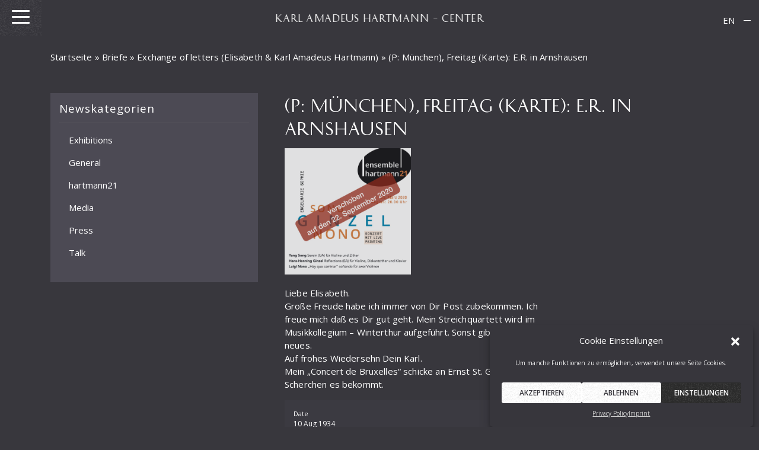

--- FILE ---
content_type: text/html; charset=UTF-8
request_url: https://www.hartmann-gesellschaft.de/brief/p-muenchen-freitag-karte-e-r-in-arnshausen-4/
body_size: 15893
content:
<!DOCTYPE html>
<html lang="de-DE">
<head>
    <meta charset="UTF-8">
    <meta name="viewport" content="width=device-width, initial-scale=1">
    <meta http-equiv="X-UA-Compatible" content="IE=edge">
    <link rel="profile" href="http://gmpg.org/xfn/11">
    <link rel="pingback" href="https://www.hartmann-gesellschaft.de/xmlrpc.php">
<meta name='robots' content='index, follow, max-image-preview:large, max-snippet:-1, max-video-preview:-1' />
	<style>img:is([sizes="auto" i], [sizes^="auto," i]) { contain-intrinsic-size: 3000px 1500px }</style>
	
	<!-- This site is optimized with the Yoast SEO plugin v26.7 - https://yoast.com/wordpress/plugins/seo/ -->
	<title>(P: München), Freitag (Karte): E.R. in Arnshausen - KARL AMADEUS HARTMANN - CENTER</title>
	<link rel="canonical" href="https://www.hartmann-gesellschaft.de/brief/p-muenchen-freitag-karte-e-r-in-arnshausen-4/" />
	<meta property="og:locale" content="de_DE" />
	<meta property="og:type" content="article" />
	<meta property="og:title" content="(P: München), Freitag (Karte): E.R. in Arnshausen - KARL AMADEUS HARTMANN - CENTER" />
	<meta property="og:description" content="Liebe Elisabeth. Große Freude habe ich immer von Dir Post zubekommen. Ich freue mich daß es Dir gut geht. Mein Streichquartett wird im Musikkollegium – Winterthur aufgeführt. Sonst gibt’s nichts neues. Auf frohes Wiedersehn Dein Karl. Mein „Concert de Bruxelles“ schicke an Ernst St. Gallen damit Scherchen es bekommt." />
	<meta property="og:url" content="https://www.hartmann-gesellschaft.de/brief/p-muenchen-freitag-karte-e-r-in-arnshausen-4/" />
	<meta property="og:site_name" content="KARL AMADEUS HARTMANN - CENTER" />
	<meta property="og:image" content="https://www.hartmann-gesellschaft.de/wp-content/uploads/2020/04/insta_konzert-001.jpeg" />
	<meta property="og:image:width" content="2048" />
	<meta property="og:image:height" content="2048" />
	<meta property="og:image:type" content="image/jpeg" />
	<meta name="twitter:card" content="summary_large_image" />
	<script type="application/ld+json" class="yoast-schema-graph">{"@context":"https://schema.org","@graph":[{"@type":"WebPage","@id":"https://www.hartmann-gesellschaft.de/brief/p-muenchen-freitag-karte-e-r-in-arnshausen-4/","url":"https://www.hartmann-gesellschaft.de/brief/p-muenchen-freitag-karte-e-r-in-arnshausen-4/","name":"(P: München), Freitag (Karte): E.R. in Arnshausen - KARL AMADEUS HARTMANN - CENTER","isPartOf":{"@id":"https://www.hartmann-gesellschaft.de/#website"},"primaryImageOfPage":{"@id":"https://www.hartmann-gesellschaft.de/brief/p-muenchen-freitag-karte-e-r-in-arnshausen-4/#primaryimage"},"image":{"@id":"https://www.hartmann-gesellschaft.de/brief/p-muenchen-freitag-karte-e-r-in-arnshausen-4/#primaryimage"},"thumbnailUrl":"https://www.hartmann-gesellschaft.de/wp-content/uploads/2020/04/insta_konzert-001.jpeg","datePublished":"2020-05-04T13:53:08+00:00","breadcrumb":{"@id":"https://www.hartmann-gesellschaft.de/brief/p-muenchen-freitag-karte-e-r-in-arnshausen-4/#breadcrumb"},"inLanguage":"de","potentialAction":[{"@type":"ReadAction","target":["https://www.hartmann-gesellschaft.de/brief/p-muenchen-freitag-karte-e-r-in-arnshausen-4/"]}]},{"@type":"ImageObject","inLanguage":"de","@id":"https://www.hartmann-gesellschaft.de/brief/p-muenchen-freitag-karte-e-r-in-arnshausen-4/#primaryimage","url":"https://www.hartmann-gesellschaft.de/wp-content/uploads/2020/04/insta_konzert-001.jpeg","contentUrl":"https://www.hartmann-gesellschaft.de/wp-content/uploads/2020/04/insta_konzert-001.jpeg","width":2048,"height":2048,"caption":"Verschiebung auf 22_09_2020"},{"@type":"BreadcrumbList","@id":"https://www.hartmann-gesellschaft.de/brief/p-muenchen-freitag-karte-e-r-in-arnshausen-4/#breadcrumb","itemListElement":[{"@type":"ListItem","position":1,"name":"Startseite","item":"https://www.hartmann-gesellschaft.de/"},{"@type":"ListItem","position":2,"name":"Briefe","item":"https://www.hartmann-gesellschaft.de/brief/"},{"@type":"ListItem","position":3,"name":"Briefwechsel Elisabeth &amp; Karl Amadeus Hartmann","item":"https://www.hartmann-gesellschaft.de/briefe-kategorie/briefwechsel-elisabath-karl-amadeus-hartmann/"},{"@type":"ListItem","position":4,"name":"(P: München), Freitag (Karte): E.R. in Arnshausen"}]},{"@type":"WebSite","@id":"https://www.hartmann-gesellschaft.de/#website","url":"https://www.hartmann-gesellschaft.de/","name":"KARL AMADEUS HARTMANN - CENTER","description":"K.A.H. Gesellschaft","publisher":{"@id":"https://www.hartmann-gesellschaft.de/#organization"},"potentialAction":[{"@type":"SearchAction","target":{"@type":"EntryPoint","urlTemplate":"https://www.hartmann-gesellschaft.de/?s={search_term_string}"},"query-input":{"@type":"PropertyValueSpecification","valueRequired":true,"valueName":"search_term_string"}}],"inLanguage":"de"},{"@type":"Organization","@id":"https://www.hartmann-gesellschaft.de/#organization","name":"Karl Amadeus Hartmann Gesellschaft e.V.","url":"https://www.hartmann-gesellschaft.de/","logo":{"@type":"ImageObject","inLanguage":"de","@id":"https://www.hartmann-gesellschaft.de/#/schema/logo/image/","url":"https://www.hartmann-gesellschaft.de/wp-content/uploads/2019/11/social.jpg","contentUrl":"https://www.hartmann-gesellschaft.de/wp-content/uploads/2019/11/social.jpg","width":1900,"height":1182,"caption":"Karl Amadeus Hartmann Gesellschaft e.V."},"image":{"@id":"https://www.hartmann-gesellschaft.de/#/schema/logo/image/"}}]}</script>
	<!-- / Yoast SEO plugin. -->


<link rel='dns-prefetch' href='//www.hartmann-gesellschaft.de' />
<link rel="alternate" type="application/rss+xml" title="KARL AMADEUS HARTMANN - CENTER &raquo; Feed" href="https://www.hartmann-gesellschaft.de/feed/" />
<script type="text/javascript">
/* <![CDATA[ */
window._wpemojiSettings = {"baseUrl":"https:\/\/s.w.org\/images\/core\/emoji\/16.0.1\/72x72\/","ext":".png","svgUrl":"https:\/\/s.w.org\/images\/core\/emoji\/16.0.1\/svg\/","svgExt":".svg","source":{"concatemoji":"https:\/\/www.hartmann-gesellschaft.de\/wp-includes\/js\/wp-emoji-release.min.js?ver=6.8.3"}};
/*! This file is auto-generated */
!function(s,n){var o,i,e;function c(e){try{var t={supportTests:e,timestamp:(new Date).valueOf()};sessionStorage.setItem(o,JSON.stringify(t))}catch(e){}}function p(e,t,n){e.clearRect(0,0,e.canvas.width,e.canvas.height),e.fillText(t,0,0);var t=new Uint32Array(e.getImageData(0,0,e.canvas.width,e.canvas.height).data),a=(e.clearRect(0,0,e.canvas.width,e.canvas.height),e.fillText(n,0,0),new Uint32Array(e.getImageData(0,0,e.canvas.width,e.canvas.height).data));return t.every(function(e,t){return e===a[t]})}function u(e,t){e.clearRect(0,0,e.canvas.width,e.canvas.height),e.fillText(t,0,0);for(var n=e.getImageData(16,16,1,1),a=0;a<n.data.length;a++)if(0!==n.data[a])return!1;return!0}function f(e,t,n,a){switch(t){case"flag":return n(e,"\ud83c\udff3\ufe0f\u200d\u26a7\ufe0f","\ud83c\udff3\ufe0f\u200b\u26a7\ufe0f")?!1:!n(e,"\ud83c\udde8\ud83c\uddf6","\ud83c\udde8\u200b\ud83c\uddf6")&&!n(e,"\ud83c\udff4\udb40\udc67\udb40\udc62\udb40\udc65\udb40\udc6e\udb40\udc67\udb40\udc7f","\ud83c\udff4\u200b\udb40\udc67\u200b\udb40\udc62\u200b\udb40\udc65\u200b\udb40\udc6e\u200b\udb40\udc67\u200b\udb40\udc7f");case"emoji":return!a(e,"\ud83e\udedf")}return!1}function g(e,t,n,a){var r="undefined"!=typeof WorkerGlobalScope&&self instanceof WorkerGlobalScope?new OffscreenCanvas(300,150):s.createElement("canvas"),o=r.getContext("2d",{willReadFrequently:!0}),i=(o.textBaseline="top",o.font="600 32px Arial",{});return e.forEach(function(e){i[e]=t(o,e,n,a)}),i}function t(e){var t=s.createElement("script");t.src=e,t.defer=!0,s.head.appendChild(t)}"undefined"!=typeof Promise&&(o="wpEmojiSettingsSupports",i=["flag","emoji"],n.supports={everything:!0,everythingExceptFlag:!0},e=new Promise(function(e){s.addEventListener("DOMContentLoaded",e,{once:!0})}),new Promise(function(t){var n=function(){try{var e=JSON.parse(sessionStorage.getItem(o));if("object"==typeof e&&"number"==typeof e.timestamp&&(new Date).valueOf()<e.timestamp+604800&&"object"==typeof e.supportTests)return e.supportTests}catch(e){}return null}();if(!n){if("undefined"!=typeof Worker&&"undefined"!=typeof OffscreenCanvas&&"undefined"!=typeof URL&&URL.createObjectURL&&"undefined"!=typeof Blob)try{var e="postMessage("+g.toString()+"("+[JSON.stringify(i),f.toString(),p.toString(),u.toString()].join(",")+"));",a=new Blob([e],{type:"text/javascript"}),r=new Worker(URL.createObjectURL(a),{name:"wpTestEmojiSupports"});return void(r.onmessage=function(e){c(n=e.data),r.terminate(),t(n)})}catch(e){}c(n=g(i,f,p,u))}t(n)}).then(function(e){for(var t in e)n.supports[t]=e[t],n.supports.everything=n.supports.everything&&n.supports[t],"flag"!==t&&(n.supports.everythingExceptFlag=n.supports.everythingExceptFlag&&n.supports[t]);n.supports.everythingExceptFlag=n.supports.everythingExceptFlag&&!n.supports.flag,n.DOMReady=!1,n.readyCallback=function(){n.DOMReady=!0}}).then(function(){return e}).then(function(){var e;n.supports.everything||(n.readyCallback(),(e=n.source||{}).concatemoji?t(e.concatemoji):e.wpemoji&&e.twemoji&&(t(e.twemoji),t(e.wpemoji)))}))}((window,document),window._wpemojiSettings);
/* ]]> */
</script>
<style id='wp-emoji-styles-inline-css' type='text/css'>

	img.wp-smiley, img.emoji {
		display: inline !important;
		border: none !important;
		box-shadow: none !important;
		height: 1em !important;
		width: 1em !important;
		margin: 0 0.07em !important;
		vertical-align: -0.1em !important;
		background: none !important;
		padding: 0 !important;
	}
</style>
<link rel='stylesheet' id='wp-block-library-css' href='https://www.hartmann-gesellschaft.de/wp-includes/css/dist/block-library/style.min.css?ver=6.8.3' type='text/css' media='all' />
<style id='classic-theme-styles-inline-css' type='text/css'>
/*! This file is auto-generated */
.wp-block-button__link{color:#fff;background-color:#32373c;border-radius:9999px;box-shadow:none;text-decoration:none;padding:calc(.667em + 2px) calc(1.333em + 2px);font-size:1.125em}.wp-block-file__button{background:#32373c;color:#fff;text-decoration:none}
</style>
<style id='pdfemb-pdf-embedder-viewer-style-inline-css' type='text/css'>
.wp-block-pdfemb-pdf-embedder-viewer{max-width:none}

</style>
<link rel='stylesheet' id='awsm-ead-public-css' href='https://www.hartmann-gesellschaft.de/wp-content/plugins/embed-any-document/css/embed-public.min.css?ver=2.7.12' type='text/css' media='all' />
<style id='global-styles-inline-css' type='text/css'>
:root{--wp--preset--aspect-ratio--square: 1;--wp--preset--aspect-ratio--4-3: 4/3;--wp--preset--aspect-ratio--3-4: 3/4;--wp--preset--aspect-ratio--3-2: 3/2;--wp--preset--aspect-ratio--2-3: 2/3;--wp--preset--aspect-ratio--16-9: 16/9;--wp--preset--aspect-ratio--9-16: 9/16;--wp--preset--color--black: #000000;--wp--preset--color--cyan-bluish-gray: #abb8c3;--wp--preset--color--white: #ffffff;--wp--preset--color--pale-pink: #f78da7;--wp--preset--color--vivid-red: #cf2e2e;--wp--preset--color--luminous-vivid-orange: #ff6900;--wp--preset--color--luminous-vivid-amber: #fcb900;--wp--preset--color--light-green-cyan: #7bdcb5;--wp--preset--color--vivid-green-cyan: #00d084;--wp--preset--color--pale-cyan-blue: #8ed1fc;--wp--preset--color--vivid-cyan-blue: #0693e3;--wp--preset--color--vivid-purple: #9b51e0;--wp--preset--gradient--vivid-cyan-blue-to-vivid-purple: linear-gradient(135deg,rgba(6,147,227,1) 0%,rgb(155,81,224) 100%);--wp--preset--gradient--light-green-cyan-to-vivid-green-cyan: linear-gradient(135deg,rgb(122,220,180) 0%,rgb(0,208,130) 100%);--wp--preset--gradient--luminous-vivid-amber-to-luminous-vivid-orange: linear-gradient(135deg,rgba(252,185,0,1) 0%,rgba(255,105,0,1) 100%);--wp--preset--gradient--luminous-vivid-orange-to-vivid-red: linear-gradient(135deg,rgba(255,105,0,1) 0%,rgb(207,46,46) 100%);--wp--preset--gradient--very-light-gray-to-cyan-bluish-gray: linear-gradient(135deg,rgb(238,238,238) 0%,rgb(169,184,195) 100%);--wp--preset--gradient--cool-to-warm-spectrum: linear-gradient(135deg,rgb(74,234,220) 0%,rgb(151,120,209) 20%,rgb(207,42,186) 40%,rgb(238,44,130) 60%,rgb(251,105,98) 80%,rgb(254,248,76) 100%);--wp--preset--gradient--blush-light-purple: linear-gradient(135deg,rgb(255,206,236) 0%,rgb(152,150,240) 100%);--wp--preset--gradient--blush-bordeaux: linear-gradient(135deg,rgb(254,205,165) 0%,rgb(254,45,45) 50%,rgb(107,0,62) 100%);--wp--preset--gradient--luminous-dusk: linear-gradient(135deg,rgb(255,203,112) 0%,rgb(199,81,192) 50%,rgb(65,88,208) 100%);--wp--preset--gradient--pale-ocean: linear-gradient(135deg,rgb(255,245,203) 0%,rgb(182,227,212) 50%,rgb(51,167,181) 100%);--wp--preset--gradient--electric-grass: linear-gradient(135deg,rgb(202,248,128) 0%,rgb(113,206,126) 100%);--wp--preset--gradient--midnight: linear-gradient(135deg,rgb(2,3,129) 0%,rgb(40,116,252) 100%);--wp--preset--font-size--small: 13px;--wp--preset--font-size--medium: 20px;--wp--preset--font-size--large: 36px;--wp--preset--font-size--x-large: 42px;--wp--preset--spacing--20: 0.44rem;--wp--preset--spacing--30: 0.67rem;--wp--preset--spacing--40: 1rem;--wp--preset--spacing--50: 1.5rem;--wp--preset--spacing--60: 2.25rem;--wp--preset--spacing--70: 3.38rem;--wp--preset--spacing--80: 5.06rem;--wp--preset--shadow--natural: 6px 6px 9px rgba(0, 0, 0, 0.2);--wp--preset--shadow--deep: 12px 12px 50px rgba(0, 0, 0, 0.4);--wp--preset--shadow--sharp: 6px 6px 0px rgba(0, 0, 0, 0.2);--wp--preset--shadow--outlined: 6px 6px 0px -3px rgba(255, 255, 255, 1), 6px 6px rgba(0, 0, 0, 1);--wp--preset--shadow--crisp: 6px 6px 0px rgba(0, 0, 0, 1);}:where(.is-layout-flex){gap: 0.5em;}:where(.is-layout-grid){gap: 0.5em;}body .is-layout-flex{display: flex;}.is-layout-flex{flex-wrap: wrap;align-items: center;}.is-layout-flex > :is(*, div){margin: 0;}body .is-layout-grid{display: grid;}.is-layout-grid > :is(*, div){margin: 0;}:where(.wp-block-columns.is-layout-flex){gap: 2em;}:where(.wp-block-columns.is-layout-grid){gap: 2em;}:where(.wp-block-post-template.is-layout-flex){gap: 1.25em;}:where(.wp-block-post-template.is-layout-grid){gap: 1.25em;}.has-black-color{color: var(--wp--preset--color--black) !important;}.has-cyan-bluish-gray-color{color: var(--wp--preset--color--cyan-bluish-gray) !important;}.has-white-color{color: var(--wp--preset--color--white) !important;}.has-pale-pink-color{color: var(--wp--preset--color--pale-pink) !important;}.has-vivid-red-color{color: var(--wp--preset--color--vivid-red) !important;}.has-luminous-vivid-orange-color{color: var(--wp--preset--color--luminous-vivid-orange) !important;}.has-luminous-vivid-amber-color{color: var(--wp--preset--color--luminous-vivid-amber) !important;}.has-light-green-cyan-color{color: var(--wp--preset--color--light-green-cyan) !important;}.has-vivid-green-cyan-color{color: var(--wp--preset--color--vivid-green-cyan) !important;}.has-pale-cyan-blue-color{color: var(--wp--preset--color--pale-cyan-blue) !important;}.has-vivid-cyan-blue-color{color: var(--wp--preset--color--vivid-cyan-blue) !important;}.has-vivid-purple-color{color: var(--wp--preset--color--vivid-purple) !important;}.has-black-background-color{background-color: var(--wp--preset--color--black) !important;}.has-cyan-bluish-gray-background-color{background-color: var(--wp--preset--color--cyan-bluish-gray) !important;}.has-white-background-color{background-color: var(--wp--preset--color--white) !important;}.has-pale-pink-background-color{background-color: var(--wp--preset--color--pale-pink) !important;}.has-vivid-red-background-color{background-color: var(--wp--preset--color--vivid-red) !important;}.has-luminous-vivid-orange-background-color{background-color: var(--wp--preset--color--luminous-vivid-orange) !important;}.has-luminous-vivid-amber-background-color{background-color: var(--wp--preset--color--luminous-vivid-amber) !important;}.has-light-green-cyan-background-color{background-color: var(--wp--preset--color--light-green-cyan) !important;}.has-vivid-green-cyan-background-color{background-color: var(--wp--preset--color--vivid-green-cyan) !important;}.has-pale-cyan-blue-background-color{background-color: var(--wp--preset--color--pale-cyan-blue) !important;}.has-vivid-cyan-blue-background-color{background-color: var(--wp--preset--color--vivid-cyan-blue) !important;}.has-vivid-purple-background-color{background-color: var(--wp--preset--color--vivid-purple) !important;}.has-black-border-color{border-color: var(--wp--preset--color--black) !important;}.has-cyan-bluish-gray-border-color{border-color: var(--wp--preset--color--cyan-bluish-gray) !important;}.has-white-border-color{border-color: var(--wp--preset--color--white) !important;}.has-pale-pink-border-color{border-color: var(--wp--preset--color--pale-pink) !important;}.has-vivid-red-border-color{border-color: var(--wp--preset--color--vivid-red) !important;}.has-luminous-vivid-orange-border-color{border-color: var(--wp--preset--color--luminous-vivid-orange) !important;}.has-luminous-vivid-amber-border-color{border-color: var(--wp--preset--color--luminous-vivid-amber) !important;}.has-light-green-cyan-border-color{border-color: var(--wp--preset--color--light-green-cyan) !important;}.has-vivid-green-cyan-border-color{border-color: var(--wp--preset--color--vivid-green-cyan) !important;}.has-pale-cyan-blue-border-color{border-color: var(--wp--preset--color--pale-cyan-blue) !important;}.has-vivid-cyan-blue-border-color{border-color: var(--wp--preset--color--vivid-cyan-blue) !important;}.has-vivid-purple-border-color{border-color: var(--wp--preset--color--vivid-purple) !important;}.has-vivid-cyan-blue-to-vivid-purple-gradient-background{background: var(--wp--preset--gradient--vivid-cyan-blue-to-vivid-purple) !important;}.has-light-green-cyan-to-vivid-green-cyan-gradient-background{background: var(--wp--preset--gradient--light-green-cyan-to-vivid-green-cyan) !important;}.has-luminous-vivid-amber-to-luminous-vivid-orange-gradient-background{background: var(--wp--preset--gradient--luminous-vivid-amber-to-luminous-vivid-orange) !important;}.has-luminous-vivid-orange-to-vivid-red-gradient-background{background: var(--wp--preset--gradient--luminous-vivid-orange-to-vivid-red) !important;}.has-very-light-gray-to-cyan-bluish-gray-gradient-background{background: var(--wp--preset--gradient--very-light-gray-to-cyan-bluish-gray) !important;}.has-cool-to-warm-spectrum-gradient-background{background: var(--wp--preset--gradient--cool-to-warm-spectrum) !important;}.has-blush-light-purple-gradient-background{background: var(--wp--preset--gradient--blush-light-purple) !important;}.has-blush-bordeaux-gradient-background{background: var(--wp--preset--gradient--blush-bordeaux) !important;}.has-luminous-dusk-gradient-background{background: var(--wp--preset--gradient--luminous-dusk) !important;}.has-pale-ocean-gradient-background{background: var(--wp--preset--gradient--pale-ocean) !important;}.has-electric-grass-gradient-background{background: var(--wp--preset--gradient--electric-grass) !important;}.has-midnight-gradient-background{background: var(--wp--preset--gradient--midnight) !important;}.has-small-font-size{font-size: var(--wp--preset--font-size--small) !important;}.has-medium-font-size{font-size: var(--wp--preset--font-size--medium) !important;}.has-large-font-size{font-size: var(--wp--preset--font-size--large) !important;}.has-x-large-font-size{font-size: var(--wp--preset--font-size--x-large) !important;}
:where(.wp-block-post-template.is-layout-flex){gap: 1.25em;}:where(.wp-block-post-template.is-layout-grid){gap: 1.25em;}
:where(.wp-block-columns.is-layout-flex){gap: 2em;}:where(.wp-block-columns.is-layout-grid){gap: 2em;}
:root :where(.wp-block-pullquote){font-size: 1.5em;line-height: 1.6;}
</style>
<link rel='stylesheet' id='som_lost_password_style-css' href='https://www.hartmann-gesellschaft.de/wp-content/plugins/frontend-reset-password/assets/css/password-lost.css?ver=6.8.3' type='text/css' media='all' />
<link rel='stylesheet' id='dashicons-css' href='https://www.hartmann-gesellschaft.de/wp-includes/css/dashicons.min.css?ver=6.8.3' type='text/css' media='all' />
<link rel='stylesheet' id='mmenu-css' href='https://www.hartmann-gesellschaft.de/wp-content/plugins/mmenu/css/mmenu.css?ver=64' type='text/css' media='all' />
<link rel='stylesheet' id='widgetopts-styles-css' href='https://www.hartmann-gesellschaft.de/wp-content/plugins/widget-options/assets/css/widget-options.css?ver=4.1.3' type='text/css' media='all' />
<link rel='stylesheet' id='wpml-legacy-horizontal-list-0-css' href='https://www.hartmann-gesellschaft.de/wp-content/plugins/sitepress-multilingual-cms/templates/language-switchers/legacy-list-horizontal/style.min.css?ver=1' type='text/css' media='all' />
<link rel='stylesheet' id='cmplz-general-css' href='https://www.hartmann-gesellschaft.de/wp-content/plugins/complianz-gdpr/assets/css/cookieblocker.min.css?ver=1757775716' type='text/css' media='all' />
<link rel='stylesheet' id='cms-navigation-style-base-css' href='https://www.hartmann-gesellschaft.de/wp-content/plugins/wpml-cms-nav/res/css/cms-navigation-base.css?ver=1.5.6' type='text/css' media='screen' />
<link rel='stylesheet' id='cms-navigation-style-css' href='https://www.hartmann-gesellschaft.de/wp-content/plugins/wpml-cms-nav/res/css/cms-navigation.css?ver=1.5.6' type='text/css' media='screen' />
<link rel='stylesheet' id='wp-bootstrap-starter-bootstrap-css-css' href='https://www.hartmann-gesellschaft.de/wp-content/themes/wp-bootstrap-starter/inc/assets/css/bootstrap.min.css?ver=6.8.3' type='text/css' media='all' />
<link rel='stylesheet' id='wp-bootstrap-starter-fontawesome-cdn-css' href='https://www.hartmann-gesellschaft.de/wp-content/themes/wp-bootstrap-starter/inc/assets/css/fontawesome.min.css?ver=6.8.3' type='text/css' media='all' />
<link rel='stylesheet' id='wp-bootstrap-starter-style-css' href='https://www.hartmann-gesellschaft.de/wp-content/themes/wp-bootstrap-starter_child/style.css?ver=6.8.3' type='text/css' media='all' />
<link rel='stylesheet' id='animatecss-css' href='https://www.hartmann-gesellschaft.de/wp-content/themes/wp-bootstrap-starter_child/css/animate.min.css?ver=6.8.3' type='text/css' media='all' />
<link rel='stylesheet' id='OverlayScrollbarscss-css' href='https://www.hartmann-gesellschaft.de/wp-content/themes/wp-bootstrap-starter_child/css/OverlayScrollbars.min.css?ver=6.8.3' type='text/css' media='all' />
<link rel='stylesheet' id='magnificcss-css' href='https://www.hartmann-gesellschaft.de/wp-content/themes/wp-bootstrap-starter_child/css/magnific-popup.css?ver=6.8.3' type='text/css' media='all' />
<link rel='stylesheet' id='meincss-css' href='https://www.hartmann-gesellschaft.de/wp-content/themes/wp-bootstrap-starter_child/css/meins.css?ver=6.8.3' type='text/css' media='all' />
<script type="text/javascript" id="wpml-cookie-js-extra">
/* <![CDATA[ */
var wpml_cookies = {"wp-wpml_current_language":{"value":"de","expires":1,"path":"\/"}};
var wpml_cookies = {"wp-wpml_current_language":{"value":"de","expires":1,"path":"\/"}};
/* ]]> */
</script>
<script type="text/javascript" src="https://www.hartmann-gesellschaft.de/wp-content/plugins/sitepress-multilingual-cms/res/js/cookies/language-cookie.js?ver=486900" id="wpml-cookie-js" defer="defer" data-wp-strategy="defer"></script>
<script type="text/javascript" src="https://www.hartmann-gesellschaft.de/wp-includes/js/jquery/jquery.min.js?ver=3.7.1" id="jquery-core-js"></script>
<script type="text/javascript" src="https://www.hartmann-gesellschaft.de/wp-includes/js/jquery/jquery-migrate.min.js?ver=3.4.1" id="jquery-migrate-js"></script>
<script type="text/javascript" id="wpdm-frontjs-js-extra">
/* <![CDATA[ */
var wpdm_url = {"home":"https:\/\/www.hartmann-gesellschaft.de\/","site":"https:\/\/www.hartmann-gesellschaft.de\/","ajax":"https:\/\/www.hartmann-gesellschaft.de\/wp-admin\/admin-ajax.php"};
var wpdm_js = {"spinner":"<i class=\"fas fa-sun fa-spin\"><\/i>"};
/* ]]> */
</script>
<script type="text/javascript" src="https://www.hartmann-gesellschaft.de/wp-content/plugins/download-manager/assets/js/front.js?ver=6.2.8" id="wpdm-frontjs-js"></script>
<script type="text/javascript" src="https://www.hartmann-gesellschaft.de/wp-content/plugins/mmenu/js/mmenu.js?ver=64" id="mmenu-js"></script>
<!--[if lt IE 9]>
<script type="text/javascript" src="https://www.hartmann-gesellschaft.de/wp-content/themes/wp-bootstrap-starter/inc/assets/js/html5.js?ver=3.7.0" id="html5hiv-js"></script>
<![endif]-->
<script type="text/javascript" id="wpml-browser-redirect-js-extra">
/* <![CDATA[ */
var wpml_browser_redirect_params = {"pageLanguage":"de","languageUrls":{"de_de":"https:\/\/www.hartmann-gesellschaft.de\/brief\/p-muenchen-freitag-karte-e-r-in-arnshausen-4\/","de":"https:\/\/www.hartmann-gesellschaft.de\/brief\/p-muenchen-freitag-karte-e-r-in-arnshausen-4\/","en_us":"https:\/\/www.hartmann-gesellschaft.de\/en\/brief\/p-muenchen-freitag-karte-e-r-in-arnshausen-4\/","en":"https:\/\/www.hartmann-gesellschaft.de\/en\/brief\/p-muenchen-freitag-karte-e-r-in-arnshausen-4\/","us":"https:\/\/www.hartmann-gesellschaft.de\/en\/brief\/p-muenchen-freitag-karte-e-r-in-arnshausen-4\/"},"cookie":{"name":"_icl_visitor_lang_js","domain":"www.hartmann-gesellschaft.de","path":"\/","expiration":24}};
/* ]]> */
</script>
<script type="text/javascript" src="https://www.hartmann-gesellschaft.de/wp-content/plugins/sitepress-multilingual-cms/dist/js/browser-redirect/app.js?ver=486900" id="wpml-browser-redirect-js"></script>
<link rel="https://api.w.org/" href="https://www.hartmann-gesellschaft.de/wp-json/" /><link rel="EditURI" type="application/rsd+xml" title="RSD" href="https://www.hartmann-gesellschaft.de/xmlrpc.php?rsd" />
<meta name="generator" content="WordPress 6.8.3" />
<link rel='shortlink' href='https://www.hartmann-gesellschaft.de/?p=15041' />
<link rel="alternate" title="oEmbed (JSON)" type="application/json+oembed" href="https://www.hartmann-gesellschaft.de/wp-json/oembed/1.0/embed?url=https%3A%2F%2Fwww.hartmann-gesellschaft.de%2Fbrief%2Fp-muenchen-freitag-karte-e-r-in-arnshausen-4%2F" />
<link rel="alternate" title="oEmbed (XML)" type="text/xml+oembed" href="https://www.hartmann-gesellschaft.de/wp-json/oembed/1.0/embed?url=https%3A%2F%2Fwww.hartmann-gesellschaft.de%2Fbrief%2Fp-muenchen-freitag-karte-e-r-in-arnshausen-4%2F&#038;format=xml" />
<meta name="generator" content="WPML ver:4.8.6 stt:1,3;" />
<style>
.som-password-error-message,
.som-password-sent-message {
	background-color: #2679ce;
	border-color: #2679ce;
}
</style>
			<style>.cmplz-hidden {
					display: none !important;
				}</style><link rel="pingback" href="https://www.hartmann-gesellschaft.de/xmlrpc.php">    <style type="text/css">
        #page-sub-header { background: #fff; }
    </style>
    
<!-- Dynamic Widgets by QURL loaded - http://www.dynamic-widgets.com //-->
<link rel="icon" href="https://www.hartmann-gesellschaft.de/wp-content/uploads/2020/07/cropped-social-32x32.jpg" sizes="32x32" />
<link rel="icon" href="https://www.hartmann-gesellschaft.de/wp-content/uploads/2020/07/cropped-social-192x192.jpg" sizes="192x192" />
<link rel="apple-touch-icon" href="https://www.hartmann-gesellschaft.de/wp-content/uploads/2020/07/cropped-social-180x180.jpg" />
<meta name="msapplication-TileImage" content="https://www.hartmann-gesellschaft.de/wp-content/uploads/2020/07/cropped-social-270x270.jpg" />
<meta name="generator" content="WordPress Download Manager 6.2.8" />
                <style>
        /* WPDM Link Template Styles */        </style>
                <script>
            function wpdm_rest_url(request) {
                return "https://www.hartmann-gesellschaft.de/wp-json/wpdm/" + request;
            }
        </script>
        </head>
<body data-cmplz=1 class="wp-singular brief-template-default single single-brief postid-15041 wp-theme-wp-bootstrap-starter wp-child-theme-wp-bootstrap-starter_child group-blog">
    <nav id="menu-location-primary" class="menu-main-container"><ul id="menu-main" class="menu"><li id="menu-item-4756" class="menu-item menu-item-type-post_type menu-item-object-page menu-item-home menu-item-4756"><a href="https://www.hartmann-gesellschaft.de/">Startseite</a></li>
<li id="menu-item-15758" class="menu-item menu-item-type-post_type menu-item-object-page menu-item-has-children menu-item-15758"><a href="https://www.hartmann-gesellschaft.de/ueber-karl-amadeus-hartmann/">Über Karl Amadeus Hartmann</a>
<ul class="sub-menu">
	<li id="menu-item-4687" class="menu-item menu-item-type-post_type menu-item-object-page menu-item-4687"><a href="https://www.hartmann-gesellschaft.de/karl-amadeus-hartmann/biographie/">Biographie</a></li>
	<li id="menu-item-14390" class="menu-item menu-item-type-post_type menu-item-object-page menu-item-14390"><a href="https://www.hartmann-gesellschaft.de/karl-amadeus-hartmann/karl-amadeus-hartmann-und-der-nationalsozialismus/">Hartmanns musikalischer Widerstand (1933-45)</a></li>
	<li id="menu-item-14391" class="menu-item menu-item-type-post_type menu-item-object-page menu-item-14391"><a href="https://www.hartmann-gesellschaft.de/karl-amadeus-hartmann/early-warning/">Early warning</a></li>
	<li id="menu-item-4887" class="menu-item menu-item-type-post_type menu-item-object-page menu-item-4887"><a href="https://www.hartmann-gesellschaft.de/karl-amadeus-hartmann/werkverzeichnis/">Werkverzeichnis</a></li>
</ul>
</li>
<li id="menu-item-12317" class="menu-item menu-item-type-post_type menu-item-object-page menu-item-12317"><a href="https://www.hartmann-gesellschaft.de/karl-amadeus-hartmann-gesellschaft/">Karl Amadeus Hartmann-Gesellschaft</a></li>
<li id="menu-item-6269" class="menu-item menu-item-type-post_type menu-item-object-page menu-item-has-children menu-item-6269"><a href="https://www.hartmann-gesellschaft.de/archivalien/">Archivalien im Hartmann-Center</a>
<ul class="sub-menu">
	<li id="menu-item-4684" class="menu-item menu-item-type-post_type menu-item-object-page menu-item-4684"><a href="https://www.hartmann-gesellschaft.de/archivalien/dokumente-zu-leben-und-werk/">Archivalien zu Leben und Werk</a></li>
	<li id="menu-item-4683" class="menu-item menu-item-type-post_type menu-item-object-page menu-item-4683"><a href="https://www.hartmann-gesellschaft.de/archivalien/autographe-und-notenmaterial/">Autographe und Notenmaterial</a></li>
	<li id="menu-item-6243" class="menu-item menu-item-type-custom menu-item-object-custom menu-item-has-children menu-item-6243"><a href="/brief">Briefe</a>
	<ul class="sub-menu">
		<li id="menu-item-16280" class="menu-item menu-item-type-post_type menu-item-object-page menu-item-16280"><a href="https://www.hartmann-gesellschaft.de/korrespondenz-mit-institutionen-privatpersonen/">Korrespondenz mit Institutionen / Privatpersonen</a></li>
		<li id="menu-item-6239" class="menu-item menu-item-type-taxonomy menu-item-object-briefe-kategorie current-brief-ancestor current-menu-parent current-brief-parent menu-item-has-children menu-item-6239"><a href="https://www.hartmann-gesellschaft.de/briefe-kategorie/briefwechsel-elisabath-karl-amadeus-hartmann/">Briefwechsel Elisabeth &amp; Karl Amadeus Hartmann</a>
		<ul class="sub-menu">
			<li id="menu-item-6246" class="menu-item menu-item-type-taxonomy menu-item-object-briefe-kategorie current-brief-ancestor current-menu-parent current-brief-parent menu-item-6246"><a href="https://www.hartmann-gesellschaft.de/briefe-kategorie/briefwechsel-volltext/">Briefwechsel (Volltext, unkommentiert)</a></li>
		</ul>
</li>
	</ul>
</li>
	<li id="menu-item-4685" class="menu-item menu-item-type-post_type menu-item-object-page menu-item-4685"><a href="https://www.hartmann-gesellschaft.de/archivalien/diskographie/">Diskographie</a></li>
	<li id="menu-item-4682" class="menu-item menu-item-type-post_type menu-item-object-page menu-item-4682"><a href="https://www.hartmann-gesellschaft.de/archivalien/fotoarchiv/">Fotoarchiv</a></li>
	<li id="menu-item-4681" class="menu-item menu-item-type-post_type menu-item-object-page menu-item-4681"><a href="https://www.hartmann-gesellschaft.de/archivalien/musikwissenschaftliche-texte/">Musikwissenschaftliche Texte (Auswahl)</a></li>
	<li id="menu-item-16343" class="menu-item menu-item-type-post_type menu-item-object-page menu-item-16343"><a href="https://www.hartmann-gesellschaft.de/pressemitteilungen/">historische Pressemitteilungen zu Leben und Werk (UA)</a></li>
</ul>
</li>
<li id="menu-item-16271" class="menu-item menu-item-type-post_type menu-item-object-page menu-item-has-children menu-item-16271"><a href="https://www.hartmann-gesellschaft.de/publikation/">Publikationen</a>
<ul class="sub-menu">
	<li id="menu-item-16371" class="menu-item menu-item-type-post_type menu-item-object-page menu-item-has-children menu-item-16371"><a href="https://www.hartmann-gesellschaft.de/publikation-hartmann-henze/">Publikation Hartmann-Henze</a>
	<ul class="sub-menu">
		<li id="menu-item-16323" class="menu-item menu-item-type-post_type menu-item-object-page menu-item-16323"><a href="https://www.hartmann-gesellschaft.de/nachtrag-briefindex-publikation-offenheit-treue-bruederlichkeit/">Nachträge und Korrekturen zu Publikation Hartmann-Henze</a></li>
	</ul>
</li>
	<li id="menu-item-16370" class="menu-item menu-item-type-post_type menu-item-object-page menu-item-16370"><a href="https://www.hartmann-gesellschaft.de/sonstige-publikationen/">Sonstige Publikationen</a></li>
</ul>
</li>
<li id="menu-item-14384" class="menu-item menu-item-type-post_type menu-item-object-page menu-item-has-children menu-item-14384"><a href="https://www.hartmann-gesellschaft.de/veranstaltungen/">Veranstaltungen</a>
<ul class="sub-menu">
	<li id="menu-item-16422" class="menu-item menu-item-type-custom menu-item-object-custom menu-item-has-children menu-item-16422"><a href="https://www.hartmann-gesellschaft.de/veranstaltungen/"><img src="https://www.hartmann-gesellschaft.de/wp-content/uploads/2024/02/variante4c.png"></a>
	<ul class="sub-menu">
		<li id="menu-item-4694" class="menu-item menu-item-type-post_type menu-item-object-page menu-item-4694"><a href="https://www.hartmann-gesellschaft.de/hartmann21/">hartmann21 – unsere Veranstaltungsreihe</a></li>
	</ul>
</li>
	<li id="menu-item-16416" class="menu-item menu-item-type-custom menu-item-object-custom menu-item-has-children menu-item-16416"><a href="https://www.hartmann-gesellschaft.de/hartmannforum/"><img src="https://www.hartmann-gesellschaft.de/wp-content/uploads/2024/02/tp-logokomplett4c-12x-100-2.jpg"></a>
	<ul class="sub-menu">
		<li id="menu-item-16405" class="menu-item menu-item-type-post_type menu-item-object-page menu-item-16405"><a href="https://www.hartmann-gesellschaft.de/hartmannforum/">hartmannforum</a></li>
	</ul>
</li>
	<li id="menu-item-16278" class="menu-item menu-item-type-post_type menu-item-object-page menu-item-16278"><a href="https://www.hartmann-gesellschaft.de/sonstige-veranstaltungen/">Sonstige Veranstaltungen</a></li>
</ul>
</li>
<li id="menu-item-5884" class="hartmann_menu_logo menu-item menu-item-type-post_type menu-item-object-page menu-item-5884"><a href="https://www.hartmann-gesellschaft.de/ensemble-hartmann21/" title="ensemble_hartmann21">ensemble hartmann21</a></li>
<li id="menu-item-4695" class="menu-item menu-item-type-post_type menu-item-object-page current_page_parent menu-item-4695"><a href="https://www.hartmann-gesellschaft.de/news/">News</a></li>
<li id="menu-item-5803" class="menu-item menu-item-type-post_type menu-item-object-page menu-item-5803"><a href="https://www.hartmann-gesellschaft.de/kontakt/">Kontakt</a></li>
<li id="menu-item-6312" class="nmr-logged-out menu-item menu-item-type-post_type menu-item-object-page menu-item-6312"><a href="https://www.hartmann-gesellschaft.de/konto/"><i class="fa fa-user" aria-hidden="true"></i>  Login/Register</a></li>
<li id="menu-item-6277" class="menu-item menu-item-type-post_type menu-item-object-page menu-item-6277"><a href="https://www.hartmann-gesellschaft.de/suche/"><i class="fa fa-search" aria-hidden="true"></i>  Suche</a></li>
<li id="menu-item-16674" class="menu-item menu-item-type-custom menu-item-object-custom menu-item-16674"><a target="_blank" href="https://newsletter.hartmann-gesellschaft.de/">Newsletter</a></li>
</ul></nav><div id="page" class="site d-flex flex-column">
  <div id="menubutton_wrapper">
    <button id="menubutton" class="hamburger hamburger--collapse" type="button">
     <span class="hamburger-box">
        <span class="hamburger-inner"></span>
     </span>
  </button>
  </div>

<h1 class="site-title"><a href="https://www.hartmann-gesellschaft.de/">KARL AMADEUS HARTMANN &#8211; CENTER</a></h1>
<div id="slideout">
  <div id="slideout_inner">
		
<div class="wpml-ls-statics-shortcode_actions wpml-ls wpml-ls-legacy-list-horizontal">
	<ul role="menu"><li class="wpml-ls-slot-shortcode_actions wpml-ls-item wpml-ls-item-de wpml-ls-current-language wpml-ls-first-item wpml-ls-item-legacy-list-horizontal" role="none">
				<a href="https://www.hartmann-gesellschaft.de/brief/p-muenchen-freitag-karte-e-r-in-arnshausen-4/" class="wpml-ls-link" role="menuitem" >
                    <span class="wpml-ls-native" role="menuitem">DE</span></a>
			</li><li class="wpml-ls-slot-shortcode_actions wpml-ls-item wpml-ls-item-en wpml-ls-last-item wpml-ls-item-legacy-list-horizontal" role="none">
				<a href="https://www.hartmann-gesellschaft.de/en/brief/p-muenchen-freitag-karte-e-r-in-arnshausen-4/" class="wpml-ls-link" role="menuitem"  aria-label="Zu EN wechseln" title="Zu EN wechseln" >
                    <span class="wpml-ls-native" lang="en">EN</span></a>
			</li></ul>
</div>
  </div>
</div>
	<div id="content" class="site-content">
	<div class="container">
	<p id="breadcrumbs"><span><span><a href="https://www.hartmann-gesellschaft.de/">Startseite</a></span> » <span><a href="https://www.hartmann-gesellschaft.de/brief/">Briefe</a></span> » <span><a href="https://www.hartmann-gesellschaft.de/briefe-kategorie/briefwechsel-elisabath-karl-amadeus-hartmann/">Briefwechsel Elisabeth &amp; Karl Amadeus Hartmann</a></span> » <span class="breadcrumb_last" aria-current="page">(P: München), Freitag (Karte): E.R. in Arnshausen</span></span></p>
			<div class="row">

<aside id="secondary" class="widget-area col-sm-12 col-lg-4" role="complementary">
<div class="stickysidebbar">
        <div class="sidebar__inner">
                <div class="slideout_helper">
	<section id="ns-category-widget-7" class="widget widget_ns_category_widget"><h3 class="widget-title">Newskategorien</h3><div class="nscw-inactive-tree"><ul class="cat-list">	<li class="cat-item cat-item-1"><a href="https://www.hartmann-gesellschaft.de/kategorie/allgemein/">Allgemein</a>
</li>
	<li class="cat-item cat-item-126"><a href="https://www.hartmann-gesellschaft.de/kategorie/ausstellungen/">Ausstellungen</a>
</li>
	<li class="cat-item cat-item-76"><a href="https://www.hartmann-gesellschaft.de/kategorie/hartmann21/">hartmann21</a>
</li>
	<li class="cat-item cat-item-155"><a href="https://www.hartmann-gesellschaft.de/kategorie/medien/">Medien</a>
</li>
	<li class="cat-item cat-item-89"><a href="https://www.hartmann-gesellschaft.de/kategorie/presse/">Presse</a>
</li>
	<li class="cat-item cat-item-88"><a href="https://www.hartmann-gesellschaft.de/kategorie/vortrage/">Vorträge</a>
</li>
</ul></div></section></div>
    </div>
    </div>
</aside><!-- #secondary -->

	<section id="primary" class="content-area col-sm-12 col-lg-8">
		<main id="main" class="site-main" role="main">

			<article id="post-15041" class="post-15041 brief type-brief status-publish has-post-thumbnail hentry archivalien-kategorie-briefe briefe-kategorie-briefwechsel-volltext briefe-kategorie-briefwechsel-elisabath-karl-amadeus-hartmann">
			<header class="entry-header col-md-12 mb15">
			<h1 class="entry-title">(P: München), Freitag (Karte): E.R. in Arnshausen</h1>					</header><!-- .entry-header -->





		<div class="col-md-4">
							<div class="post-thumbnail mb15">
										<div class="hoverimage">
						<figure class="effect-bubba">
							<a class="popup_img" href="https://www.hartmann-gesellschaft.de/wp-content/uploads/2020/04/insta_konzert-001-1024x1024.jpeg"><img width="1024" height="1024" src="https://www.hartmann-gesellschaft.de/wp-content/uploads/2020/04/insta_konzert-001-1024x1024.jpeg" class="attachment-large size-large wp-post-image" alt="Verschiebung auf 22_09_2020" decoding="async" fetchpriority="high" srcset="https://www.hartmann-gesellschaft.de/wp-content/uploads/2020/04/insta_konzert-001-1024x1024.jpeg 1024w, https://www.hartmann-gesellschaft.de/wp-content/uploads/2020/04/insta_konzert-001-300x300.jpeg 300w, https://www.hartmann-gesellschaft.de/wp-content/uploads/2020/04/insta_konzert-001-150x150.jpeg 150w, https://www.hartmann-gesellschaft.de/wp-content/uploads/2020/04/insta_konzert-001-768x768.jpeg 768w, https://www.hartmann-gesellschaft.de/wp-content/uploads/2020/04/insta_konzert-001-1536x1536.jpeg 1536w, https://www.hartmann-gesellschaft.de/wp-content/uploads/2020/04/insta_konzert-001-320x320.jpeg 320w, https://www.hartmann-gesellschaft.de/wp-content/uploads/2020/04/insta_konzert-001.jpeg 2048w" sizes="(max-width: 1024px) 100vw, 1024px" />								<figcaption></figcaption>
							</a>
						</figure>
					</div>
				</div>
					</div>
		<div class="col-md-8 helperclass">
			<div class="entry-content">
								<p>Liebe Elisabeth.<br />
Große Freude habe ich immer von Dir Post zubekommen. Ich freue mich daß es Dir gut geht. Mein Streichquartett wird im Musikkollegium – Winterthur aufgeführt. Sonst gibt’s nichts neues.<br />
Auf frohes Wiedersehn Dein Karl.<br />
Mein „Concert de Bruxelles“ schicke an Ernst St. Gallen damit Scherchen es bekommt.</p>
			</div>
			<div>
								<div class="taxonomie_listing"><ul><li><span>Date</span></li><li><span>10 Aug 1934</span></li></ul></div>				<div class='taxonomie_listing'><ul><li><span>Archivalienkategorie</span></li>
<li class="term_parent"><span><a href="https://www.hartmann-gesellschaft.de/archivalien-kategorie/briefe/">Briefe</a></span></li>
</ul></div>
<div class='taxonomie_listing'><ul><li><span>Briefkategorie</span></li>
<li class="term_child"><span><a href="https://www.hartmann-gesellschaft.de/briefe-kategorie/briefwechsel-volltext/">Briefwechsel (Volltext)</a></span></li><li class="term_parent"><span><a href="https://www.hartmann-gesellschaft.de/briefe-kategorie/briefwechsel-elisabath-karl-amadeus-hartmann/">Briefwechsel Elisabeth &amp; Karl Amadeus Hartmann</a></span></li>
</ul></div>
			</div>

			<footer class="entry-footer">
							</footer><!-- .entry-footer -->
		</div>

		</article>
	<nav class="navigation post-navigation" aria-label="Beiträge">
		<h2 class="screen-reader-text">Beitragsnavigation</h2>
		<div class="nav-links"><div class="nav-previous"><a href="https://www.hartmann-gesellschaft.de/brief/p-muenchen-freitag-karte-e-r-in-arnshausen-3/" rel="prev">(P: München), Freitag (Karte): E.R. in Arnshausen</a></div><div class="nav-next"><a href="https://www.hartmann-gesellschaft.de/brief/p-muenchen-freitag-brief-mit-umschlag-e-r-in-arnshausen/" rel="next">(P: München), Freitag (Brief mit Umschlag): E.R. in Arnshausen</a></div></div>
	</nav>
		</main><!-- #main -->
	</section><!-- #primary -->

			</div><!-- .row -->
		</div><!-- .container -->
	</div><!-- #content -->


<footer id="colophon" class="site-footer mt-auto" role="contentinfo">
  <div class="container-fluid py-4">
    <div class="d-md-flex justify-content-between">


      <ul id="menu-footer-links" class="menu"><li id="menu-item-14348" class="menu-item menu-item-type-post_type menu-item-object-page menu-item-14348"><a href="https://www.hartmann-gesellschaft.de/ensemble-hartmann21/" title="ensemble_hartmann21">ensemble hartmann<span>21</span></a></li>
</ul>      <ul id="menu-footer-rechts" class="menu"><li id="menu-item-16205" class="menu-item menu-item-type-custom menu-item-object-custom menu-item-16205"><a target="_blank" href="https://newsletter.hartmann-gesellschaft.de">Newsletter</a></li>
<li id="menu-item-6224" class="menu-item menu-item-type-post_type menu-item-object-page menu-item-privacy-policy menu-item-6224"><a rel="privacy-policy" href="https://www.hartmann-gesellschaft.de/datenschutz/">Datenschutz</a></li>
<li id="menu-item-6225" class="menu-item menu-item-type-post_type menu-item-object-page menu-item-6225"><a href="https://www.hartmann-gesellschaft.de/impressum/">Impressum</a></li>
</ul>    </div>
  </div>
</footer><!-- #colophon --></div><!-- #page -->
<script type="speculationrules">
{"prefetch":[{"source":"document","where":{"and":[{"href_matches":"\/*"},{"not":{"href_matches":["\/wp-*.php","\/wp-admin\/*","\/wp-content\/uploads\/*","\/wp-content\/*","\/wp-content\/plugins\/*","\/wp-content\/themes\/wp-bootstrap-starter_child\/*","\/wp-content\/themes\/wp-bootstrap-starter\/*","\/*\\?(.+)"]}},{"not":{"selector_matches":"a[rel~=\"nofollow\"]"}},{"not":{"selector_matches":".no-prefetch, .no-prefetch a"}}]},"eagerness":"conservative"}]}
</script>
            <script>
                jQuery(function($){

                    
                                    });
            </script>
            <div id="fb-root"></div>
                    <style>

            .wpdm-popover {
                transition: all ease-in-out 400ms;
                position: relative;display: inline-block;
            }

            .wpdm-popover .wpdm-hover-card {
                position: absolute;
                left: 0;
                bottom: 50px;
                width: 100%;
                transition: all ease-in-out 400ms;
                margin-bottom: 28px;
                opacity: 0;
                z-index: -999999;
            }

            .wpdm-popover:hover .wpdm-hover-card {
                transition: all ease-in-out 400ms;
                opacity: 1;
                z-index: 999999;
                bottom: 0px;
            }

            .wpdm-popover .wpdm-hover-card.hover-preview img {
                width: 104px;
                border-radius: 3px;
            }

            .wpdm-popover .card .card-footer{
                background: rgba(0,0,0,0.02);
            }

            .packinfo {
                margin-top: 10px;
                font-weight: 400;
                font-size: 14px;
            }
        </style>
        <script>
            jQuery(function ($) {
                $('a[data-show-on-hover]').on('hover', function () {
                    $($(this).data('show-on-hover')).fadeIn();
                });
            });
        </script>
        
<!-- Consent Management powered by Complianz | GDPR/CCPA Cookie Consent https://wordpress.org/plugins/complianz-gdpr -->
<div id="cmplz-cookiebanner-container"><div class="cmplz-cookiebanner cmplz-hidden banner-1 banner-a optin cmplz-bottom-right cmplz-categories-type-view-preferences" aria-modal="true" data-nosnippet="true" role="dialog" aria-live="polite" aria-labelledby="cmplz-header-1-optin" aria-describedby="cmplz-message-1-optin">
	<div class="cmplz-header">
		<div class="cmplz-logo"></div>
		<div class="cmplz-title" id="cmplz-header-1-optin">Cookie Einstellungen</div>
		<div class="cmplz-close" tabindex="0" role="button" aria-label="Dialog schließen">
			<svg aria-hidden="true" focusable="false" data-prefix="fas" data-icon="times" class="svg-inline--fa fa-times fa-w-11" role="img" xmlns="http://www.w3.org/2000/svg" viewBox="0 0 352 512"><path fill="currentColor" d="M242.72 256l100.07-100.07c12.28-12.28 12.28-32.19 0-44.48l-22.24-22.24c-12.28-12.28-32.19-12.28-44.48 0L176 189.28 75.93 89.21c-12.28-12.28-32.19-12.28-44.48 0L9.21 111.45c-12.28 12.28-12.28 32.19 0 44.48L109.28 256 9.21 356.07c-12.28 12.28-12.28 32.19 0 44.48l22.24 22.24c12.28 12.28 32.2 12.28 44.48 0L176 322.72l100.07 100.07c12.28 12.28 32.2 12.28 44.48 0l22.24-22.24c12.28-12.28 12.28-32.19 0-44.48L242.72 256z"></path></svg>
		</div>
	</div>

	<div class="cmplz-divider cmplz-divider-header"></div>
	<div class="cmplz-body">
		<div class="cmplz-message" id="cmplz-message-1-optin"><p>Um manche Funktionen zu ermöglichen, verwendet unsere Seite Cookies.</p></div>
		<!-- categories start -->
		<div class="cmplz-categories">
			<details class="cmplz-category cmplz-functional" >
				<summary>
						<span class="cmplz-category-header">
							<span class="cmplz-category-title">Functional</span>
							<span class='cmplz-always-active'>
								<span class="cmplz-banner-checkbox">
									<input type="checkbox"
										   id="cmplz-functional-optin"
										   data-category="cmplz_functional"
										   class="cmplz-consent-checkbox cmplz-functional"
										   size="40"
										   value="1"/>
									<label class="cmplz-label" for="cmplz-functional-optin"><span class="screen-reader-text">Functional</span></label>
								</span>
								Immer aktiv							</span>
							<span class="cmplz-icon cmplz-open">
								<svg xmlns="http://www.w3.org/2000/svg" viewBox="0 0 448 512"  height="18" ><path d="M224 416c-8.188 0-16.38-3.125-22.62-9.375l-192-192c-12.5-12.5-12.5-32.75 0-45.25s32.75-12.5 45.25 0L224 338.8l169.4-169.4c12.5-12.5 32.75-12.5 45.25 0s12.5 32.75 0 45.25l-192 192C240.4 412.9 232.2 416 224 416z"/></svg>
							</span>
						</span>
				</summary>
				<div class="cmplz-description">
					<span class="cmplz-description-functional">The technical storage or access is strictly necessary for the legitimate purpose of enabling the use of a specific service explicitly requested by the subscriber or user, or for the sole purpose of carrying out the transmission of a communication over an electronic communications network.</span>
				</div>
			</details>

			<details class="cmplz-category cmplz-preferences" >
				<summary>
						<span class="cmplz-category-header">
							<span class="cmplz-category-title">Preferences</span>
							<span class="cmplz-banner-checkbox">
								<input type="checkbox"
									   id="cmplz-preferences-optin"
									   data-category="cmplz_preferences"
									   class="cmplz-consent-checkbox cmplz-preferences"
									   size="40"
									   value="1"/>
								<label class="cmplz-label" for="cmplz-preferences-optin"><span class="screen-reader-text">Preferences</span></label>
							</span>
							<span class="cmplz-icon cmplz-open">
								<svg xmlns="http://www.w3.org/2000/svg" viewBox="0 0 448 512"  height="18" ><path d="M224 416c-8.188 0-16.38-3.125-22.62-9.375l-192-192c-12.5-12.5-12.5-32.75 0-45.25s32.75-12.5 45.25 0L224 338.8l169.4-169.4c12.5-12.5 32.75-12.5 45.25 0s12.5 32.75 0 45.25l-192 192C240.4 412.9 232.2 416 224 416z"/></svg>
							</span>
						</span>
				</summary>
				<div class="cmplz-description">
					<span class="cmplz-description-preferences">The technical storage or access is necessary for the legitimate purpose of storing preferences that are not requested by the subscriber or user.</span>
				</div>
			</details>

			<details class="cmplz-category cmplz-statistics" >
				<summary>
						<span class="cmplz-category-header">
							<span class="cmplz-category-title">Statistics</span>
							<span class="cmplz-banner-checkbox">
								<input type="checkbox"
									   id="cmplz-statistics-optin"
									   data-category="cmplz_statistics"
									   class="cmplz-consent-checkbox cmplz-statistics"
									   size="40"
									   value="1"/>
								<label class="cmplz-label" for="cmplz-statistics-optin"><span class="screen-reader-text">Statistics</span></label>
							</span>
							<span class="cmplz-icon cmplz-open">
								<svg xmlns="http://www.w3.org/2000/svg" viewBox="0 0 448 512"  height="18" ><path d="M224 416c-8.188 0-16.38-3.125-22.62-9.375l-192-192c-12.5-12.5-12.5-32.75 0-45.25s32.75-12.5 45.25 0L224 338.8l169.4-169.4c12.5-12.5 32.75-12.5 45.25 0s12.5 32.75 0 45.25l-192 192C240.4 412.9 232.2 416 224 416z"/></svg>
							</span>
						</span>
				</summary>
				<div class="cmplz-description">
					<span class="cmplz-description-statistics">The technical storage or access that is used exclusively for statistical purposes.</span>
					<span class="cmplz-description-statistics-anonymous">Die technische Speicherung oder der Zugriff ist unbedingt erforderlich, um einen vom Nutzer ausdrücklich gewünschten Dienst bereitzustellen oder eine Kommunikation über ein elektronisches Netzwerk zu übertragen.</span>
				</div>
			</details>
			<details class="cmplz-category cmplz-marketing" >
				<summary>
						<span class="cmplz-category-header">
							<span class="cmplz-category-title">Marketing</span>
							<span class="cmplz-banner-checkbox">
								<input type="checkbox"
									   id="cmplz-marketing-optin"
									   data-category="cmplz_marketing"
									   class="cmplz-consent-checkbox cmplz-marketing"
									   size="40"
									   value="1"/>
								<label class="cmplz-label" for="cmplz-marketing-optin"><span class="screen-reader-text">Marketing</span></label>
							</span>
							<span class="cmplz-icon cmplz-open">
								<svg xmlns="http://www.w3.org/2000/svg" viewBox="0 0 448 512"  height="18" ><path d="M224 416c-8.188 0-16.38-3.125-22.62-9.375l-192-192c-12.5-12.5-12.5-32.75 0-45.25s32.75-12.5 45.25 0L224 338.8l169.4-169.4c12.5-12.5 32.75-12.5 45.25 0s12.5 32.75 0 45.25l-192 192C240.4 412.9 232.2 416 224 416z"/></svg>
							</span>
						</span>
				</summary>
				<div class="cmplz-description">
					<span class="cmplz-description-marketing">Die technische Speicherung oder der Zugriff ist erforderlich, um Nutzerprofile zu erstellen, Werbung zu senden oder Nutzer auf dieser und anderen Websites zu Marketingzwecken zu verfolgen.</span>
				</div>
			</details>
		</div><!-- categories end -->
			</div>

	<div class="cmplz-links cmplz-information">
		<a class="cmplz-link cmplz-manage-options cookie-statement" href="#" data-relative_url="#cmplz-manage-consent-container">Optionen verwalten</a>
		<a class="cmplz-link cmplz-manage-third-parties cookie-statement" href="#" data-relative_url="#cmplz-cookies-overview">Dienste verwalten</a>
		<a class="cmplz-link cmplz-manage-vendors tcf cookie-statement" href="#" data-relative_url="#cmplz-tcf-wrapper">Verwalten von {vendor_count}-Lieferanten</a>
		<a class="cmplz-link cmplz-external cmplz-read-more-purposes tcf" target="_blank" rel="noopener noreferrer nofollow" href="https://cookiedatabase.org/tcf/purposes/">Lese mehr über diese Zwecke</a>
			</div>

	<div class="cmplz-divider cmplz-footer"></div>

	<div class="cmplz-buttons">
		<button class="cmplz-btn cmplz-accept">Akzeptieren</button>
		<button class="cmplz-btn cmplz-deny">Ablehnen</button>
		<button class="cmplz-btn cmplz-view-preferences">Einstellungen</button>
		<button class="cmplz-btn cmplz-save-preferences">Speichern</button>
		<a class="cmplz-btn cmplz-manage-options tcf cookie-statement" href="#" data-relative_url="#cmplz-manage-consent-container">Einstellungen</a>
			</div>

	<div class="cmplz-links cmplz-documents">
		<a class="cmplz-link cookie-statement" href="#" data-relative_url="">{title}</a>
		<a class="cmplz-link privacy-statement" href="#" data-relative_url="">{title}</a>
		<a class="cmplz-link impressum" href="#" data-relative_url="">{title}</a>
			</div>

</div>
</div>
					<div id="cmplz-manage-consent" data-nosnippet="true"><button class="cmplz-btn cmplz-hidden cmplz-manage-consent manage-consent-1">Einstellungen</button>

</div>		<div class='asp_hidden_data' id="asp_hidden_data" style="display: none !important;">
			<svg style="position:absolute" height="0" width="0">
				<filter id="aspblur">
					<feGaussianBlur in="SourceGraphic" stdDeviation="4"/>
				</filter>
			</svg>
			<svg style="position:absolute" height="0" width="0">
				<filter id="no_aspblur"></filter>
			</svg>
		</div>
		<script type="text/javascript" src="https://www.hartmann-gesellschaft.de/wp-content/plugins/embed-any-document/js/pdfobject.min.js?ver=2.7.12" id="awsm-ead-pdf-object-js"></script>
<script type="text/javascript" id="awsm-ead-public-js-extra">
/* <![CDATA[ */
var eadPublic = [];
/* ]]> */
</script>
<script type="text/javascript" src="https://www.hartmann-gesellschaft.de/wp-content/plugins/embed-any-document/js/embed-public.min.js?ver=2.7.12" id="awsm-ead-public-js"></script>
<script type="text/javascript" src="https://www.hartmann-gesellschaft.de/wp-includes/js/jquery/jquery.form.min.js?ver=4.3.0" id="jquery-form-js"></script>
<script type="text/javascript" src="https://www.hartmann-gesellschaft.de/wp-content/plugins/frontend-reset-password/assets/js/password-lost.js?ver=1.0.0" id="som_reset_password_script-js"></script>
<script type="text/javascript" src="https://www.hartmann-gesellschaft.de/wp-content/themes/wp-bootstrap-starter_child/js/jquery.sticky-sidebar.min.js?ver=6.8.3" id="stickysidebar-js"></script>
<script type="text/javascript" src="https://www.hartmann-gesellschaft.de/wp-content/themes/wp-bootstrap-starter_child/js/OverlayScrollbars.min.js?ver=6.8.3" id="OverlayScrollbarsjs-js"></script>
<script type="text/javascript" src="https://www.hartmann-gesellschaft.de/wp-content/themes/wp-bootstrap-starter_child/js/TweenMax.min.js?ver=6.8.3" id="tweenmax-js"></script>
<script type="text/javascript" src="https://www.hartmann-gesellschaft.de/wp-content/themes/wp-bootstrap-starter_child/js/rAF.js?ver=6.8.3" id="raf-js"></script>
<script type="text/javascript" src="https://www.hartmann-gesellschaft.de/wp-content/themes/wp-bootstrap-starter_child/js/jquery.magnific-popup.min.js?ver=6.8.3" id="magnificjs-js"></script>
<script type="text/javascript" src="https://www.hartmann-gesellschaft.de/wp-content/themes/wp-bootstrap-starter_child/js/jquery.paroller.min.js?ver=6.8.3" id="parollerjs-js"></script>
<script type="text/javascript" src="https://www.hartmann-gesellschaft.de/wp-content/themes/wp-bootstrap-starter_child/js/isotope.pkgd.min.js?ver=6.8.3" id="isotopepkg-js"></script>
<script type="text/javascript" src="https://www.hartmann-gesellschaft.de/wp-content/themes/wp-bootstrap-starter_child/js/meinisotope.js?ver=6.8.3" id="meinisotope-js"></script>
<script type="text/javascript" src="https://www.hartmann-gesellschaft.de/wp-content/themes/wp-bootstrap-starter_child/js/home/SplitText.min.js?ver=6.8.3" id="splittext-js"></script>
<script type="text/javascript" src="https://www.hartmann-gesellschaft.de/wp-content/themes/wp-bootstrap-starter_child/js/meins.js?ver=20151215" id="meins-js"></script>
<script type="text/javascript" src="https://www.hartmann-gesellschaft.de/wp-content/themes/wp-bootstrap-starter/inc/assets/js/popper.min.js?ver=6.8.3" id="wp-bootstrap-starter-popper-js"></script>
<script type="text/javascript" src="https://www.hartmann-gesellschaft.de/wp-content/themes/wp-bootstrap-starter/inc/assets/js/bootstrap.min.js?ver=6.8.3" id="wp-bootstrap-starter-bootstrapjs-js"></script>
<script type="text/javascript" src="https://www.hartmann-gesellschaft.de/wp-content/themes/wp-bootstrap-starter/inc/assets/js/theme-script.min.js?ver=6.8.3" id="wp-bootstrap-starter-themejs-js"></script>
<script type="text/javascript" src="https://www.hartmann-gesellschaft.de/wp-content/themes/wp-bootstrap-starter/inc/assets/js/skip-link-focus-fix.min.js?ver=20151215" id="wp-bootstrap-starter-skip-link-focus-fix-js"></script>
<script type="text/javascript" id="cmplz-cookiebanner-js-extra">
/* <![CDATA[ */
var complianz = {"prefix":"cmplz_","user_banner_id":"1","set_cookies":[],"block_ajax_content":"0","banner_version":"44","version":"7.4.2","store_consent":"","do_not_track_enabled":"","consenttype":"optin","region":"eu","geoip":"","dismiss_timeout":"","disable_cookiebanner":"","soft_cookiewall":"","dismiss_on_scroll":"","cookie_expiry":"365","url":"https:\/\/www.hartmann-gesellschaft.de\/wp-json\/complianz\/v1\/","locale":"lang=de&locale=de_DE","set_cookies_on_root":"0","cookie_domain":"","current_policy_id":"24","cookie_path":"\/","categories":{"statistics":"Statistiken","marketing":"Marketing"},"tcf_active":"","placeholdertext":"Klicke hier, um {category}-Cookies zu akzeptieren und diesen Inhalt zu aktivieren","css_file":"https:\/\/www.hartmann-gesellschaft.de\/wp-content\/uploads\/complianz\/css\/banner-{banner_id}-{type}.css?v=44","page_links":{"eu":{"cookie-statement":{"title":"Datenschutz","url":"https:\/\/www.hartmann-gesellschaft.de\/datenschutz\/"},"impressum":{"title":"Impressum","url":"https:\/\/www.hartmann-gesellschaft.de\/impressum\/"}},"us":{"impressum":{"title":"Impressum","url":"https:\/\/www.hartmann-gesellschaft.de\/impressum\/"}},"uk":{"impressum":{"title":"Impressum","url":"https:\/\/www.hartmann-gesellschaft.de\/impressum\/"}},"ca":{"impressum":{"title":"Impressum","url":"https:\/\/www.hartmann-gesellschaft.de\/impressum\/"}},"au":{"impressum":{"title":"Impressum","url":"https:\/\/www.hartmann-gesellschaft.de\/impressum\/"}},"za":{"impressum":{"title":"Impressum","url":"https:\/\/www.hartmann-gesellschaft.de\/impressum\/"}},"br":{"impressum":{"title":"Impressum","url":"https:\/\/www.hartmann-gesellschaft.de\/impressum\/"}}},"tm_categories":"","forceEnableStats":"","preview":"","clean_cookies":"","aria_label":"Klicke hier, um {category}-Cookies zu akzeptieren und diesen Inhalt zu aktivieren"};
/* ]]> */
</script>
<script defer type="text/javascript" src="https://www.hartmann-gesellschaft.de/wp-content/plugins/complianz-gdpr/cookiebanner/js/complianz.min.js?ver=1757775718" id="cmplz-cookiebanner-js"></script>
<script type="text/javascript" id="cmplz-cookiebanner-js-after">
/* <![CDATA[ */
		
			//store the container where gf recaptcha resides
			let recaptcha_field = document.querySelector('.ginput_recaptcha');
			if (recaptcha_field) {
				let reCaptchaContainer = recaptcha_field.closest('.gfield');
				let html = '<span class="cmplz-gf-recaptcha cmplz-accept-marketing">Klicke hier, um die reCaptcha-Validierung zu akzeptieren.</span>';
				reCaptchaContainer.insertAdjacentHTML('beforeend', html);
				document.addEventListener("cmplz_run_after_all_scripts", cmplz_cf7_fire_post_render);
			}
			function cmplz_cf7_fire_post_render() {
				//fire a DomContentLoaded event, so the Contact Form 7 reCaptcha integration will work
				window.document.dispatchEvent(new Event("gform_post_render", {
					bubbles: true,
					cancelable: true
				}));
				let obj = document.querySelector('.cmplz-gf-recaptcha');
				if (obj){
					obj.parentNode.removeChild(obj)
				}
			}
		
		
/* ]]> */
</script>
</body>
</html>


--- FILE ---
content_type: text/html; charset=UTF-8
request_url: https://www.hartmann-gesellschaft.de/en/brief/p-muenchen-freitag-karte-e-r-in-arnshausen-4/
body_size: 15858
content:
<!DOCTYPE html>
<html lang="en-US">
<head>
    <meta charset="UTF-8">
    <meta name="viewport" content="width=device-width, initial-scale=1">
    <meta http-equiv="X-UA-Compatible" content="IE=edge">
    <link rel="profile" href="http://gmpg.org/xfn/11">
    <link rel="pingback" href="https://www.hartmann-gesellschaft.de/xmlrpc.php">
<meta name='robots' content='index, follow, max-image-preview:large, max-snippet:-1, max-video-preview:-1' />
	<style>img:is([sizes="auto" i], [sizes^="auto," i]) { contain-intrinsic-size: 3000px 1500px }</style>
	
	<!-- This site is optimized with the Yoast SEO plugin v26.7 - https://yoast.com/wordpress/plugins/seo/ -->
	<title>(P: München), Freitag (Karte): E.R. in Arnshausen - KARL AMADEUS HARTMANN - CENTER</title>
	<link rel="canonical" href="https://www.hartmann-gesellschaft.de/brief/p-muenchen-freitag-karte-e-r-in-arnshausen-4/" />
	<meta property="og:locale" content="en_US" />
	<meta property="og:type" content="article" />
	<meta property="og:title" content="(P: München), Freitag (Karte): E.R. in Arnshausen - KARL AMADEUS HARTMANN - CENTER" />
	<meta property="og:description" content="Liebe Elisabeth. Große Freude habe ich immer von Dir Post zubekommen. Ich freue mich daß es Dir gut geht. Mein Streichquartett wird im Musikkollegium – Winterthur aufgeführt. Sonst gibt’s nichts neues. Auf frohes Wiedersehn Dein Karl. Mein „Concert de Bruxelles“ schicke an Ernst St. Gallen damit Scherchen es bekommt." />
	<meta property="og:url" content="https://www.hartmann-gesellschaft.de/en/brief/p-muenchen-freitag-karte-e-r-in-arnshausen-4/" />
	<meta property="og:site_name" content="KARL AMADEUS HARTMANN - CENTER" />
	<meta property="og:image" content="https://www.hartmann-gesellschaft.de/wp-content/uploads/2020/04/insta_konzert-001.jpeg" />
	<meta property="og:image:width" content="2048" />
	<meta property="og:image:height" content="2048" />
	<meta property="og:image:type" content="image/jpeg" />
	<meta name="twitter:card" content="summary_large_image" />
	<script type="application/ld+json" class="yoast-schema-graph">{"@context":"https://schema.org","@graph":[{"@type":"WebPage","@id":"https://www.hartmann-gesellschaft.de/en/brief/p-muenchen-freitag-karte-e-r-in-arnshausen-4/","url":"https://www.hartmann-gesellschaft.de/en/brief/p-muenchen-freitag-karte-e-r-in-arnshausen-4/","name":"(P: München), Freitag (Karte): E.R. in Arnshausen - KARL AMADEUS HARTMANN - CENTER","isPartOf":{"@id":"https://www.hartmann-gesellschaft.de/en/#website"},"primaryImageOfPage":{"@id":"https://www.hartmann-gesellschaft.de/en/brief/p-muenchen-freitag-karte-e-r-in-arnshausen-4/#primaryimage"},"image":{"@id":"https://www.hartmann-gesellschaft.de/en/brief/p-muenchen-freitag-karte-e-r-in-arnshausen-4/#primaryimage"},"thumbnailUrl":"https://www.hartmann-gesellschaft.de/wp-content/uploads/2020/04/insta_konzert-001.jpeg","datePublished":"2020-05-04T13:53:08+00:00","breadcrumb":{"@id":"https://www.hartmann-gesellschaft.de/en/brief/p-muenchen-freitag-karte-e-r-in-arnshausen-4/#breadcrumb"},"inLanguage":"en-US","potentialAction":[{"@type":"ReadAction","target":["https://www.hartmann-gesellschaft.de/en/brief/p-muenchen-freitag-karte-e-r-in-arnshausen-4/"]}]},{"@type":"ImageObject","inLanguage":"en-US","@id":"https://www.hartmann-gesellschaft.de/en/brief/p-muenchen-freitag-karte-e-r-in-arnshausen-4/#primaryimage","url":"https://www.hartmann-gesellschaft.de/wp-content/uploads/2020/04/insta_konzert-001.jpeg","contentUrl":"https://www.hartmann-gesellschaft.de/wp-content/uploads/2020/04/insta_konzert-001.jpeg","width":2048,"height":2048,"caption":"Verschiebung auf 22_09_2020"},{"@type":"BreadcrumbList","@id":"https://www.hartmann-gesellschaft.de/en/brief/p-muenchen-freitag-karte-e-r-in-arnshausen-4/#breadcrumb","itemListElement":[{"@type":"ListItem","position":1,"name":"Startseite","item":"https://www.hartmann-gesellschaft.de/en/"},{"@type":"ListItem","position":2,"name":"Briefe","item":"https://www.hartmann-gesellschaft.de/en/brief/"},{"@type":"ListItem","position":3,"name":"Exchange of letters (Elisabeth &amp; Karl Amadeus Hartmann)","item":"https://www.hartmann-gesellschaft.de/en/briefe-kategorie/exchange-of-letters-elisabeth-karl-amadeus-hartmann/"},{"@type":"ListItem","position":4,"name":"(P: München), Freitag (Karte): E.R. in Arnshausen"}]},{"@type":"WebSite","@id":"https://www.hartmann-gesellschaft.de/en/#website","url":"https://www.hartmann-gesellschaft.de/en/","name":"KARL AMADEUS HARTMANN - CENTER","description":"K.A.H. Gesellschaft","publisher":{"@id":"https://www.hartmann-gesellschaft.de/en/#organization"},"potentialAction":[{"@type":"SearchAction","target":{"@type":"EntryPoint","urlTemplate":"https://www.hartmann-gesellschaft.de/en/?s={search_term_string}"},"query-input":{"@type":"PropertyValueSpecification","valueRequired":true,"valueName":"search_term_string"}}],"inLanguage":"en-US"},{"@type":"Organization","@id":"https://www.hartmann-gesellschaft.de/en/#organization","name":"Karl Amadeus Hartmann Gesellschaft e.V.","url":"https://www.hartmann-gesellschaft.de/en/","logo":{"@type":"ImageObject","inLanguage":"en-US","@id":"https://www.hartmann-gesellschaft.de/en/#/schema/logo/image/","url":"https://www.hartmann-gesellschaft.de/wp-content/uploads/2019/11/social.jpg","contentUrl":"https://www.hartmann-gesellschaft.de/wp-content/uploads/2019/11/social.jpg","width":1900,"height":1182,"caption":"Karl Amadeus Hartmann Gesellschaft e.V."},"image":{"@id":"https://www.hartmann-gesellschaft.de/en/#/schema/logo/image/"}}]}</script>
	<!-- / Yoast SEO plugin. -->


<link rel='dns-prefetch' href='//www.hartmann-gesellschaft.de' />
<link rel="alternate" type="application/rss+xml" title="KARL AMADEUS HARTMANN - CENTER &raquo; Feed" href="https://www.hartmann-gesellschaft.de/en/feed/" />
<script type="text/javascript">
/* <![CDATA[ */
window._wpemojiSettings = {"baseUrl":"https:\/\/s.w.org\/images\/core\/emoji\/16.0.1\/72x72\/","ext":".png","svgUrl":"https:\/\/s.w.org\/images\/core\/emoji\/16.0.1\/svg\/","svgExt":".svg","source":{"concatemoji":"https:\/\/www.hartmann-gesellschaft.de\/wp-includes\/js\/wp-emoji-release.min.js?ver=6.8.3"}};
/*! This file is auto-generated */
!function(s,n){var o,i,e;function c(e){try{var t={supportTests:e,timestamp:(new Date).valueOf()};sessionStorage.setItem(o,JSON.stringify(t))}catch(e){}}function p(e,t,n){e.clearRect(0,0,e.canvas.width,e.canvas.height),e.fillText(t,0,0);var t=new Uint32Array(e.getImageData(0,0,e.canvas.width,e.canvas.height).data),a=(e.clearRect(0,0,e.canvas.width,e.canvas.height),e.fillText(n,0,0),new Uint32Array(e.getImageData(0,0,e.canvas.width,e.canvas.height).data));return t.every(function(e,t){return e===a[t]})}function u(e,t){e.clearRect(0,0,e.canvas.width,e.canvas.height),e.fillText(t,0,0);for(var n=e.getImageData(16,16,1,1),a=0;a<n.data.length;a++)if(0!==n.data[a])return!1;return!0}function f(e,t,n,a){switch(t){case"flag":return n(e,"\ud83c\udff3\ufe0f\u200d\u26a7\ufe0f","\ud83c\udff3\ufe0f\u200b\u26a7\ufe0f")?!1:!n(e,"\ud83c\udde8\ud83c\uddf6","\ud83c\udde8\u200b\ud83c\uddf6")&&!n(e,"\ud83c\udff4\udb40\udc67\udb40\udc62\udb40\udc65\udb40\udc6e\udb40\udc67\udb40\udc7f","\ud83c\udff4\u200b\udb40\udc67\u200b\udb40\udc62\u200b\udb40\udc65\u200b\udb40\udc6e\u200b\udb40\udc67\u200b\udb40\udc7f");case"emoji":return!a(e,"\ud83e\udedf")}return!1}function g(e,t,n,a){var r="undefined"!=typeof WorkerGlobalScope&&self instanceof WorkerGlobalScope?new OffscreenCanvas(300,150):s.createElement("canvas"),o=r.getContext("2d",{willReadFrequently:!0}),i=(o.textBaseline="top",o.font="600 32px Arial",{});return e.forEach(function(e){i[e]=t(o,e,n,a)}),i}function t(e){var t=s.createElement("script");t.src=e,t.defer=!0,s.head.appendChild(t)}"undefined"!=typeof Promise&&(o="wpEmojiSettingsSupports",i=["flag","emoji"],n.supports={everything:!0,everythingExceptFlag:!0},e=new Promise(function(e){s.addEventListener("DOMContentLoaded",e,{once:!0})}),new Promise(function(t){var n=function(){try{var e=JSON.parse(sessionStorage.getItem(o));if("object"==typeof e&&"number"==typeof e.timestamp&&(new Date).valueOf()<e.timestamp+604800&&"object"==typeof e.supportTests)return e.supportTests}catch(e){}return null}();if(!n){if("undefined"!=typeof Worker&&"undefined"!=typeof OffscreenCanvas&&"undefined"!=typeof URL&&URL.createObjectURL&&"undefined"!=typeof Blob)try{var e="postMessage("+g.toString()+"("+[JSON.stringify(i),f.toString(),p.toString(),u.toString()].join(",")+"));",a=new Blob([e],{type:"text/javascript"}),r=new Worker(URL.createObjectURL(a),{name:"wpTestEmojiSupports"});return void(r.onmessage=function(e){c(n=e.data),r.terminate(),t(n)})}catch(e){}c(n=g(i,f,p,u))}t(n)}).then(function(e){for(var t in e)n.supports[t]=e[t],n.supports.everything=n.supports.everything&&n.supports[t],"flag"!==t&&(n.supports.everythingExceptFlag=n.supports.everythingExceptFlag&&n.supports[t]);n.supports.everythingExceptFlag=n.supports.everythingExceptFlag&&!n.supports.flag,n.DOMReady=!1,n.readyCallback=function(){n.DOMReady=!0}}).then(function(){return e}).then(function(){var e;n.supports.everything||(n.readyCallback(),(e=n.source||{}).concatemoji?t(e.concatemoji):e.wpemoji&&e.twemoji&&(t(e.twemoji),t(e.wpemoji)))}))}((window,document),window._wpemojiSettings);
/* ]]> */
</script>
<style id='wp-emoji-styles-inline-css' type='text/css'>

	img.wp-smiley, img.emoji {
		display: inline !important;
		border: none !important;
		box-shadow: none !important;
		height: 1em !important;
		width: 1em !important;
		margin: 0 0.07em !important;
		vertical-align: -0.1em !important;
		background: none !important;
		padding: 0 !important;
	}
</style>
<link rel='stylesheet' id='wp-block-library-css' href='https://www.hartmann-gesellschaft.de/wp-includes/css/dist/block-library/style.min.css?ver=6.8.3' type='text/css' media='all' />
<style id='classic-theme-styles-inline-css' type='text/css'>
/*! This file is auto-generated */
.wp-block-button__link{color:#fff;background-color:#32373c;border-radius:9999px;box-shadow:none;text-decoration:none;padding:calc(.667em + 2px) calc(1.333em + 2px);font-size:1.125em}.wp-block-file__button{background:#32373c;color:#fff;text-decoration:none}
</style>
<style id='pdfemb-pdf-embedder-viewer-style-inline-css' type='text/css'>
.wp-block-pdfemb-pdf-embedder-viewer{max-width:none}

</style>
<link rel='stylesheet' id='awsm-ead-public-css' href='https://www.hartmann-gesellschaft.de/wp-content/plugins/embed-any-document/css/embed-public.min.css?ver=2.7.12' type='text/css' media='all' />
<style id='global-styles-inline-css' type='text/css'>
:root{--wp--preset--aspect-ratio--square: 1;--wp--preset--aspect-ratio--4-3: 4/3;--wp--preset--aspect-ratio--3-4: 3/4;--wp--preset--aspect-ratio--3-2: 3/2;--wp--preset--aspect-ratio--2-3: 2/3;--wp--preset--aspect-ratio--16-9: 16/9;--wp--preset--aspect-ratio--9-16: 9/16;--wp--preset--color--black: #000000;--wp--preset--color--cyan-bluish-gray: #abb8c3;--wp--preset--color--white: #ffffff;--wp--preset--color--pale-pink: #f78da7;--wp--preset--color--vivid-red: #cf2e2e;--wp--preset--color--luminous-vivid-orange: #ff6900;--wp--preset--color--luminous-vivid-amber: #fcb900;--wp--preset--color--light-green-cyan: #7bdcb5;--wp--preset--color--vivid-green-cyan: #00d084;--wp--preset--color--pale-cyan-blue: #8ed1fc;--wp--preset--color--vivid-cyan-blue: #0693e3;--wp--preset--color--vivid-purple: #9b51e0;--wp--preset--gradient--vivid-cyan-blue-to-vivid-purple: linear-gradient(135deg,rgba(6,147,227,1) 0%,rgb(155,81,224) 100%);--wp--preset--gradient--light-green-cyan-to-vivid-green-cyan: linear-gradient(135deg,rgb(122,220,180) 0%,rgb(0,208,130) 100%);--wp--preset--gradient--luminous-vivid-amber-to-luminous-vivid-orange: linear-gradient(135deg,rgba(252,185,0,1) 0%,rgba(255,105,0,1) 100%);--wp--preset--gradient--luminous-vivid-orange-to-vivid-red: linear-gradient(135deg,rgba(255,105,0,1) 0%,rgb(207,46,46) 100%);--wp--preset--gradient--very-light-gray-to-cyan-bluish-gray: linear-gradient(135deg,rgb(238,238,238) 0%,rgb(169,184,195) 100%);--wp--preset--gradient--cool-to-warm-spectrum: linear-gradient(135deg,rgb(74,234,220) 0%,rgb(151,120,209) 20%,rgb(207,42,186) 40%,rgb(238,44,130) 60%,rgb(251,105,98) 80%,rgb(254,248,76) 100%);--wp--preset--gradient--blush-light-purple: linear-gradient(135deg,rgb(255,206,236) 0%,rgb(152,150,240) 100%);--wp--preset--gradient--blush-bordeaux: linear-gradient(135deg,rgb(254,205,165) 0%,rgb(254,45,45) 50%,rgb(107,0,62) 100%);--wp--preset--gradient--luminous-dusk: linear-gradient(135deg,rgb(255,203,112) 0%,rgb(199,81,192) 50%,rgb(65,88,208) 100%);--wp--preset--gradient--pale-ocean: linear-gradient(135deg,rgb(255,245,203) 0%,rgb(182,227,212) 50%,rgb(51,167,181) 100%);--wp--preset--gradient--electric-grass: linear-gradient(135deg,rgb(202,248,128) 0%,rgb(113,206,126) 100%);--wp--preset--gradient--midnight: linear-gradient(135deg,rgb(2,3,129) 0%,rgb(40,116,252) 100%);--wp--preset--font-size--small: 13px;--wp--preset--font-size--medium: 20px;--wp--preset--font-size--large: 36px;--wp--preset--font-size--x-large: 42px;--wp--preset--spacing--20: 0.44rem;--wp--preset--spacing--30: 0.67rem;--wp--preset--spacing--40: 1rem;--wp--preset--spacing--50: 1.5rem;--wp--preset--spacing--60: 2.25rem;--wp--preset--spacing--70: 3.38rem;--wp--preset--spacing--80: 5.06rem;--wp--preset--shadow--natural: 6px 6px 9px rgba(0, 0, 0, 0.2);--wp--preset--shadow--deep: 12px 12px 50px rgba(0, 0, 0, 0.4);--wp--preset--shadow--sharp: 6px 6px 0px rgba(0, 0, 0, 0.2);--wp--preset--shadow--outlined: 6px 6px 0px -3px rgba(255, 255, 255, 1), 6px 6px rgba(0, 0, 0, 1);--wp--preset--shadow--crisp: 6px 6px 0px rgba(0, 0, 0, 1);}:where(.is-layout-flex){gap: 0.5em;}:where(.is-layout-grid){gap: 0.5em;}body .is-layout-flex{display: flex;}.is-layout-flex{flex-wrap: wrap;align-items: center;}.is-layout-flex > :is(*, div){margin: 0;}body .is-layout-grid{display: grid;}.is-layout-grid > :is(*, div){margin: 0;}:where(.wp-block-columns.is-layout-flex){gap: 2em;}:where(.wp-block-columns.is-layout-grid){gap: 2em;}:where(.wp-block-post-template.is-layout-flex){gap: 1.25em;}:where(.wp-block-post-template.is-layout-grid){gap: 1.25em;}.has-black-color{color: var(--wp--preset--color--black) !important;}.has-cyan-bluish-gray-color{color: var(--wp--preset--color--cyan-bluish-gray) !important;}.has-white-color{color: var(--wp--preset--color--white) !important;}.has-pale-pink-color{color: var(--wp--preset--color--pale-pink) !important;}.has-vivid-red-color{color: var(--wp--preset--color--vivid-red) !important;}.has-luminous-vivid-orange-color{color: var(--wp--preset--color--luminous-vivid-orange) !important;}.has-luminous-vivid-amber-color{color: var(--wp--preset--color--luminous-vivid-amber) !important;}.has-light-green-cyan-color{color: var(--wp--preset--color--light-green-cyan) !important;}.has-vivid-green-cyan-color{color: var(--wp--preset--color--vivid-green-cyan) !important;}.has-pale-cyan-blue-color{color: var(--wp--preset--color--pale-cyan-blue) !important;}.has-vivid-cyan-blue-color{color: var(--wp--preset--color--vivid-cyan-blue) !important;}.has-vivid-purple-color{color: var(--wp--preset--color--vivid-purple) !important;}.has-black-background-color{background-color: var(--wp--preset--color--black) !important;}.has-cyan-bluish-gray-background-color{background-color: var(--wp--preset--color--cyan-bluish-gray) !important;}.has-white-background-color{background-color: var(--wp--preset--color--white) !important;}.has-pale-pink-background-color{background-color: var(--wp--preset--color--pale-pink) !important;}.has-vivid-red-background-color{background-color: var(--wp--preset--color--vivid-red) !important;}.has-luminous-vivid-orange-background-color{background-color: var(--wp--preset--color--luminous-vivid-orange) !important;}.has-luminous-vivid-amber-background-color{background-color: var(--wp--preset--color--luminous-vivid-amber) !important;}.has-light-green-cyan-background-color{background-color: var(--wp--preset--color--light-green-cyan) !important;}.has-vivid-green-cyan-background-color{background-color: var(--wp--preset--color--vivid-green-cyan) !important;}.has-pale-cyan-blue-background-color{background-color: var(--wp--preset--color--pale-cyan-blue) !important;}.has-vivid-cyan-blue-background-color{background-color: var(--wp--preset--color--vivid-cyan-blue) !important;}.has-vivid-purple-background-color{background-color: var(--wp--preset--color--vivid-purple) !important;}.has-black-border-color{border-color: var(--wp--preset--color--black) !important;}.has-cyan-bluish-gray-border-color{border-color: var(--wp--preset--color--cyan-bluish-gray) !important;}.has-white-border-color{border-color: var(--wp--preset--color--white) !important;}.has-pale-pink-border-color{border-color: var(--wp--preset--color--pale-pink) !important;}.has-vivid-red-border-color{border-color: var(--wp--preset--color--vivid-red) !important;}.has-luminous-vivid-orange-border-color{border-color: var(--wp--preset--color--luminous-vivid-orange) !important;}.has-luminous-vivid-amber-border-color{border-color: var(--wp--preset--color--luminous-vivid-amber) !important;}.has-light-green-cyan-border-color{border-color: var(--wp--preset--color--light-green-cyan) !important;}.has-vivid-green-cyan-border-color{border-color: var(--wp--preset--color--vivid-green-cyan) !important;}.has-pale-cyan-blue-border-color{border-color: var(--wp--preset--color--pale-cyan-blue) !important;}.has-vivid-cyan-blue-border-color{border-color: var(--wp--preset--color--vivid-cyan-blue) !important;}.has-vivid-purple-border-color{border-color: var(--wp--preset--color--vivid-purple) !important;}.has-vivid-cyan-blue-to-vivid-purple-gradient-background{background: var(--wp--preset--gradient--vivid-cyan-blue-to-vivid-purple) !important;}.has-light-green-cyan-to-vivid-green-cyan-gradient-background{background: var(--wp--preset--gradient--light-green-cyan-to-vivid-green-cyan) !important;}.has-luminous-vivid-amber-to-luminous-vivid-orange-gradient-background{background: var(--wp--preset--gradient--luminous-vivid-amber-to-luminous-vivid-orange) !important;}.has-luminous-vivid-orange-to-vivid-red-gradient-background{background: var(--wp--preset--gradient--luminous-vivid-orange-to-vivid-red) !important;}.has-very-light-gray-to-cyan-bluish-gray-gradient-background{background: var(--wp--preset--gradient--very-light-gray-to-cyan-bluish-gray) !important;}.has-cool-to-warm-spectrum-gradient-background{background: var(--wp--preset--gradient--cool-to-warm-spectrum) !important;}.has-blush-light-purple-gradient-background{background: var(--wp--preset--gradient--blush-light-purple) !important;}.has-blush-bordeaux-gradient-background{background: var(--wp--preset--gradient--blush-bordeaux) !important;}.has-luminous-dusk-gradient-background{background: var(--wp--preset--gradient--luminous-dusk) !important;}.has-pale-ocean-gradient-background{background: var(--wp--preset--gradient--pale-ocean) !important;}.has-electric-grass-gradient-background{background: var(--wp--preset--gradient--electric-grass) !important;}.has-midnight-gradient-background{background: var(--wp--preset--gradient--midnight) !important;}.has-small-font-size{font-size: var(--wp--preset--font-size--small) !important;}.has-medium-font-size{font-size: var(--wp--preset--font-size--medium) !important;}.has-large-font-size{font-size: var(--wp--preset--font-size--large) !important;}.has-x-large-font-size{font-size: var(--wp--preset--font-size--x-large) !important;}
:where(.wp-block-post-template.is-layout-flex){gap: 1.25em;}:where(.wp-block-post-template.is-layout-grid){gap: 1.25em;}
:where(.wp-block-columns.is-layout-flex){gap: 2em;}:where(.wp-block-columns.is-layout-grid){gap: 2em;}
:root :where(.wp-block-pullquote){font-size: 1.5em;line-height: 1.6;}
</style>
<link rel='stylesheet' id='som_lost_password_style-css' href='https://www.hartmann-gesellschaft.de/wp-content/plugins/frontend-reset-password/assets/css/password-lost.css?ver=6.8.3' type='text/css' media='all' />
<link rel='stylesheet' id='dashicons-css' href='https://www.hartmann-gesellschaft.de/wp-includes/css/dashicons.min.css?ver=6.8.3' type='text/css' media='all' />
<link rel='stylesheet' id='mmenu-css' href='https://www.hartmann-gesellschaft.de/wp-content/plugins/mmenu/css/mmenu.css?ver=64' type='text/css' media='all' />
<link rel='stylesheet' id='widgetopts-styles-css' href='https://www.hartmann-gesellschaft.de/wp-content/plugins/widget-options/assets/css/widget-options.css?ver=4.1.3' type='text/css' media='all' />
<link rel='stylesheet' id='wpml-legacy-horizontal-list-0-css' href='https://www.hartmann-gesellschaft.de/wp-content/plugins/sitepress-multilingual-cms/templates/language-switchers/legacy-list-horizontal/style.min.css?ver=1' type='text/css' media='all' />
<link rel='stylesheet' id='cmplz-general-css' href='https://www.hartmann-gesellschaft.de/wp-content/plugins/complianz-gdpr/assets/css/cookieblocker.min.css?ver=1757775716' type='text/css' media='all' />
<link rel='stylesheet' id='cms-navigation-style-base-css' href='https://www.hartmann-gesellschaft.de/wp-content/plugins/wpml-cms-nav/res/css/cms-navigation-base.css?ver=1.5.6' type='text/css' media='screen' />
<link rel='stylesheet' id='cms-navigation-style-css' href='https://www.hartmann-gesellschaft.de/wp-content/plugins/wpml-cms-nav/res/css/cms-navigation.css?ver=1.5.6' type='text/css' media='screen' />
<link rel='stylesheet' id='wp-bootstrap-starter-bootstrap-css-css' href='https://www.hartmann-gesellschaft.de/wp-content/themes/wp-bootstrap-starter/inc/assets/css/bootstrap.min.css?ver=6.8.3' type='text/css' media='all' />
<link rel='stylesheet' id='wp-bootstrap-starter-fontawesome-cdn-css' href='https://www.hartmann-gesellschaft.de/wp-content/themes/wp-bootstrap-starter/inc/assets/css/fontawesome.min.css?ver=6.8.3' type='text/css' media='all' />
<link rel='stylesheet' id='wp-bootstrap-starter-style-css' href='https://www.hartmann-gesellschaft.de/wp-content/themes/wp-bootstrap-starter_child/style.css?ver=6.8.3' type='text/css' media='all' />
<link rel='stylesheet' id='animatecss-css' href='https://www.hartmann-gesellschaft.de/wp-content/themes/wp-bootstrap-starter_child/css/animate.min.css?ver=6.8.3' type='text/css' media='all' />
<link rel='stylesheet' id='OverlayScrollbarscss-css' href='https://www.hartmann-gesellschaft.de/wp-content/themes/wp-bootstrap-starter_child/css/OverlayScrollbars.min.css?ver=6.8.3' type='text/css' media='all' />
<link rel='stylesheet' id='magnificcss-css' href='https://www.hartmann-gesellschaft.de/wp-content/themes/wp-bootstrap-starter_child/css/magnific-popup.css?ver=6.8.3' type='text/css' media='all' />
<link rel='stylesheet' id='meincss-css' href='https://www.hartmann-gesellschaft.de/wp-content/themes/wp-bootstrap-starter_child/css/meins.css?ver=6.8.3' type='text/css' media='all' />
<script type="text/javascript" id="wpml-cookie-js-extra">
/* <![CDATA[ */
var wpml_cookies = {"wp-wpml_current_language":{"value":"en","expires":1,"path":"\/"}};
var wpml_cookies = {"wp-wpml_current_language":{"value":"en","expires":1,"path":"\/"}};
/* ]]> */
</script>
<script type="text/javascript" src="https://www.hartmann-gesellschaft.de/wp-content/plugins/sitepress-multilingual-cms/res/js/cookies/language-cookie.js?ver=486900" id="wpml-cookie-js" defer="defer" data-wp-strategy="defer"></script>
<script type="text/javascript" src="https://www.hartmann-gesellschaft.de/wp-includes/js/jquery/jquery.min.js?ver=3.7.1" id="jquery-core-js"></script>
<script type="text/javascript" src="https://www.hartmann-gesellschaft.de/wp-includes/js/jquery/jquery-migrate.min.js?ver=3.4.1" id="jquery-migrate-js"></script>
<script type="text/javascript" id="wpdm-frontjs-js-extra">
/* <![CDATA[ */
var wpdm_url = {"home":"https:\/\/www.hartmann-gesellschaft.de\/en\/","site":"https:\/\/www.hartmann-gesellschaft.de\/","ajax":"https:\/\/www.hartmann-gesellschaft.de\/wp-admin\/admin-ajax.php"};
var wpdm_js = {"spinner":"<i class=\"fas fa-sun fa-spin\"><\/i>"};
/* ]]> */
</script>
<script type="text/javascript" src="https://www.hartmann-gesellschaft.de/wp-content/plugins/download-manager/assets/js/front.js?ver=6.2.8" id="wpdm-frontjs-js"></script>
<script type="text/javascript" src="https://www.hartmann-gesellschaft.de/wp-content/plugins/mmenu/js/mmenu.js?ver=64" id="mmenu-js"></script>
<!--[if lt IE 9]>
<script type="text/javascript" src="https://www.hartmann-gesellschaft.de/wp-content/themes/wp-bootstrap-starter/inc/assets/js/html5.js?ver=3.7.0" id="html5hiv-js"></script>
<![endif]-->
<script type="text/javascript" id="wpml-browser-redirect-js-extra">
/* <![CDATA[ */
var wpml_browser_redirect_params = {"pageLanguage":"en","languageUrls":{"de_de":"https:\/\/www.hartmann-gesellschaft.de\/brief\/p-muenchen-freitag-karte-e-r-in-arnshausen-4\/","de":"https:\/\/www.hartmann-gesellschaft.de\/brief\/p-muenchen-freitag-karte-e-r-in-arnshausen-4\/","en_us":"https:\/\/www.hartmann-gesellschaft.de\/en\/brief\/p-muenchen-freitag-karte-e-r-in-arnshausen-4\/","en":"https:\/\/www.hartmann-gesellschaft.de\/en\/brief\/p-muenchen-freitag-karte-e-r-in-arnshausen-4\/","us":"https:\/\/www.hartmann-gesellschaft.de\/en\/brief\/p-muenchen-freitag-karte-e-r-in-arnshausen-4\/"},"cookie":{"name":"_icl_visitor_lang_js","domain":"www.hartmann-gesellschaft.de","path":"\/","expiration":24}};
/* ]]> */
</script>
<script type="text/javascript" src="https://www.hartmann-gesellschaft.de/wp-content/plugins/sitepress-multilingual-cms/dist/js/browser-redirect/app.js?ver=486900" id="wpml-browser-redirect-js"></script>
<link rel="https://api.w.org/" href="https://www.hartmann-gesellschaft.de/en/wp-json/" /><link rel="EditURI" type="application/rsd+xml" title="RSD" href="https://www.hartmann-gesellschaft.de/xmlrpc.php?rsd" />
<meta name="generator" content="WordPress 6.8.3" />
<link rel='shortlink' href='https://www.hartmann-gesellschaft.de/en/?p=15041' />
<link rel="alternate" title="oEmbed (JSON)" type="application/json+oembed" href="https://www.hartmann-gesellschaft.de/en/wp-json/oembed/1.0/embed?url=https%3A%2F%2Fwww.hartmann-gesellschaft.de%2Fen%2Fbrief%2Fp-muenchen-freitag-karte-e-r-in-arnshausen-4%2F" />
<link rel="alternate" title="oEmbed (XML)" type="text/xml+oembed" href="https://www.hartmann-gesellschaft.de/en/wp-json/oembed/1.0/embed?url=https%3A%2F%2Fwww.hartmann-gesellschaft.de%2Fen%2Fbrief%2Fp-muenchen-freitag-karte-e-r-in-arnshausen-4%2F&#038;format=xml" />
<meta name="generator" content="WPML ver:4.8.6 stt:1,3;" />
<style>
.som-password-error-message,
.som-password-sent-message {
	background-color: #2679ce;
	border-color: #2679ce;
}
</style>
			<style>.cmplz-hidden {
					display: none !important;
				}</style><link rel="pingback" href="https://www.hartmann-gesellschaft.de/xmlrpc.php">    <style type="text/css">
        #page-sub-header { background: #fff; }
    </style>
    
<!-- Dynamic Widgets by QURL loaded - http://www.dynamic-widgets.com //-->
<link rel="icon" href="https://www.hartmann-gesellschaft.de/wp-content/uploads/2020/07/cropped-social-32x32.jpg" sizes="32x32" />
<link rel="icon" href="https://www.hartmann-gesellschaft.de/wp-content/uploads/2020/07/cropped-social-192x192.jpg" sizes="192x192" />
<link rel="apple-touch-icon" href="https://www.hartmann-gesellschaft.de/wp-content/uploads/2020/07/cropped-social-180x180.jpg" />
<meta name="msapplication-TileImage" content="https://www.hartmann-gesellschaft.de/wp-content/uploads/2020/07/cropped-social-270x270.jpg" />
<meta name="generator" content="WordPress Download Manager 6.2.8" />
                <style>
        /* WPDM Link Template Styles */        </style>
                <script>
            function wpdm_rest_url(request) {
                return "https://www.hartmann-gesellschaft.de/en/wp-json/wpdm/" + request;
            }
        </script>
        </head>
<body data-cmplz=1 class="wp-singular brief-template-default single single-brief postid-15041 wp-theme-wp-bootstrap-starter wp-child-theme-wp-bootstrap-starter_child group-blog">
    <nav id="menu-location-primary" class="menu-main-container"><ul id="menu-main" class="menu"><li id="menu-item-4756" class="menu-item menu-item-type-post_type menu-item-object-page menu-item-home menu-item-4756"><a href="https://www.hartmann-gesellschaft.de/en/">Home</a></li>
<li id="menu-item-15758" class="menu-item menu-item-type-post_type menu-item-object-page menu-item-has-children menu-item-15758"><a href="https://www.hartmann-gesellschaft.de/en/person/">Person</a>
<ul class="sub-menu">
	<li id="menu-item-4687" class="menu-item menu-item-type-post_type menu-item-object-page menu-item-4687"><a href="https://www.hartmann-gesellschaft.de/en/karl-amadeus-hartmann/biographie/">Biography</a></li>
	<li id="menu-item-14390" class="menu-item menu-item-type-post_type menu-item-object-page menu-item-14390"><a href="https://www.hartmann-gesellschaft.de/en/karl-amadeus-hartmann/karl-amadeus-hartmann-during-the-years-1933-to-1945/">Karl Amadeus Hartmann during the years 1933 to 1945</a></li>
	<li id="menu-item-14391" class="menu-item menu-item-type-post_type menu-item-object-page menu-item-14391"><a href="https://www.hartmann-gesellschaft.de/en/karl-amadeus-hartmann/early-warning/">Early warning</a></li>
	<li id="menu-item-4887" class="menu-item menu-item-type-post_type menu-item-object-page menu-item-4887"><a href="https://www.hartmann-gesellschaft.de/en/karl-amadeus-hartmann/werkverzeichnis/">Catalog Of Works</a></li>
</ul>
</li>
<li id="menu-item-12317" class="menu-item menu-item-type-post_type menu-item-object-page menu-item-12317"><a href="https://www.hartmann-gesellschaft.de/en/karl-amadeus-hartmann-gesellschaft/">Karl Amadeus Hartmann &#8211; Gesellschaft e. V.</a></li>
<li id="menu-item-6269" class="menu-item menu-item-type-post_type menu-item-object-page menu-item-has-children menu-item-6269"><a href="https://www.hartmann-gesellschaft.de/en/archivalien/">Archival holdings of the Hartmann-Center</a>
<ul class="sub-menu">
	<li id="menu-item-4684" class="menu-item menu-item-type-post_type menu-item-object-page menu-item-4684"><a href="https://www.hartmann-gesellschaft.de/en/archivalien/dokumente-zu-leben-und-werk/">Archival material on his life and work</a></li>
	<li id="menu-item-4683" class="menu-item menu-item-type-post_type menu-item-object-page menu-item-4683"><a href="https://www.hartmann-gesellschaft.de/en/archivalien/autographe/">Autographs and sheet music</a></li>
	<li id="menu-item-6243" class="menu-item menu-item-type-custom menu-item-object-custom menu-item-has-children menu-item-6243"><a href="/brief">Briefe</a>
	<ul class="sub-menu">
		<li id="menu-item-16280" class="menu-item menu-item-type-post_type menu-item-object-page menu-item-16280"><a href="https://www.hartmann-gesellschaft.de/en/correspondence-with-institutions-private-individuals/">Correspondence with institutions / private individuals</a></li>
		<li id="menu-item-6239" class="menu-item menu-item-type-taxonomy menu-item-object-briefe-kategorie menu-item-has-children menu-item-6239"><a href="https://www.hartmann-gesellschaft.de/en/briefe-kategorie/exchange-of-letters-elisabeth-karl-amadeus-hartmann/">Exchange of letters (Elisabeth &amp; Karl Amadeus Hartmann)</a>
		<ul class="sub-menu">
			<li id="menu-item-6246" class="menu-item menu-item-type-taxonomy menu-item-object-briefe-kategorie menu-item-6246"><a href="https://www.hartmann-gesellschaft.de/en/briefe-kategorie/correspondence-full-text/">Briefwechsel (Volltext, unkommentiert)</a></li>
		</ul>
</li>
	</ul>
</li>
	<li id="menu-item-4685" class="menu-item menu-item-type-post_type menu-item-object-page menu-item-4685"><a href="https://www.hartmann-gesellschaft.de/en/archivalien/diskographie/">Discography</a></li>
	<li id="menu-item-4682" class="menu-item menu-item-type-post_type menu-item-object-page menu-item-4682"><a href="https://www.hartmann-gesellschaft.de/en/archivalien/fotoarchiv/">Photographic Archive</a></li>
	<li id="menu-item-4681" class="menu-item menu-item-type-post_type menu-item-object-page menu-item-4681"><a href="https://www.hartmann-gesellschaft.de/en/archivalien/musikwissenschaftliche-texte/">Musicological publications (by selection)</a></li>
	<li id="menu-item-16343" class="menu-item menu-item-type-post_type menu-item-object-page menu-item-16343"><a href="https://www.hartmann-gesellschaft.de/en/historical-press-releases-on-hartmanns-life-and-work/">Historical press releases on life and work (world premiere)</a></li>
</ul>
</li>
<li id="menu-item-16271" class="menu-item menu-item-type-post_type menu-item-object-page menu-item-has-children menu-item-16271"><a href="https://www.hartmann-gesellschaft.de/en/publications/">Publications</a>
<ul class="sub-menu">
	<li id="menu-item-16371" class="menu-item menu-item-type-post_type menu-item-object-page menu-item-has-children menu-item-16371"><a href="https://www.hartmann-gesellschaft.de/en/publication-hartmann-henze/">Publication Hartmann-Henze</a>
	<ul class="sub-menu">
		<li id="menu-item-16323" class="menu-item menu-item-type-post_type menu-item-object-page menu-item-16323"><a href="https://www.hartmann-gesellschaft.de/en/addendum-letter-index-publication-offenheit-treue-bruederlichkeit/">Amendments and corrections to the Hartmann-Henze publication</a></li>
	</ul>
</li>
	<li id="menu-item-16370" class="menu-item menu-item-type-post_type menu-item-object-page menu-item-16370"><a href="https://www.hartmann-gesellschaft.de/en/other-publications/">Other publications</a></li>
</ul>
</li>
<li id="menu-item-14384" class="menu-item menu-item-type-post_type menu-item-object-page menu-item-has-children menu-item-14384"><a href="https://www.hartmann-gesellschaft.de/en/events/">Events</a>
<ul class="sub-menu">
	<li id="menu-item-16422" class="menu-item menu-item-type-custom menu-item-object-custom menu-item-has-children menu-item-16422"><a href="https://www.hartmann-gesellschaft.de/veranstaltungen/"><img src="https://www.hartmann-gesellschaft.de/wp-content/uploads/2024/02/variante4c.png"></a>
	<ul class="sub-menu">
		<li id="menu-item-4694" class="menu-item menu-item-type-post_type menu-item-object-page menu-item-4694"><a href="https://www.hartmann-gesellschaft.de/en/hartmann21/">hartmann21</a></li>
	</ul>
</li>
	<li id="menu-item-16416" class="menu-item menu-item-type-custom menu-item-object-custom menu-item-has-children menu-item-16416"><a href="https://www.hartmann-gesellschaft.de/hartmannforum/"><img src="https://www.hartmann-gesellschaft.de/wp-content/uploads/2024/02/tp-logokomplett4c-12x-100-2.jpg"></a>
	<ul class="sub-menu">
		<li id="menu-item-16405" class="menu-item menu-item-type-post_type menu-item-object-page menu-item-16405"><a href="https://www.hartmann-gesellschaft.de/en/hartmannforum/">hartmannforum</a></li>
	</ul>
</li>
	<li id="menu-item-16278" class="menu-item menu-item-type-post_type menu-item-object-page menu-item-16278"><a href="https://www.hartmann-gesellschaft.de/en/other-events/">Other events</a></li>
</ul>
</li>
<li id="menu-item-5884" class="hartmann_menu_logo menu-item menu-item-type-post_type menu-item-object-page menu-item-5884"><a href="https://www.hartmann-gesellschaft.de/en/ensemble-hartmann21/" title="ensemble_hartmann21">ensemble hartmann21</a></li>
<li id="menu-item-4695" class="menu-item menu-item-type-post_type menu-item-object-page current_page_parent menu-item-4695"><a href="https://www.hartmann-gesellschaft.de/en/news/">News</a></li>
<li id="menu-item-5803" class="menu-item menu-item-type-post_type menu-item-object-page menu-item-5803"><a href="https://www.hartmann-gesellschaft.de/en/kontakt/">Contact</a></li>
<li id="menu-item-6312" class="nmr-logged-out menu-item menu-item-type-post_type menu-item-object-page menu-item-6312"><a href="https://www.hartmann-gesellschaft.de/en/konto/">Account</a></li>
<li id="menu-item-6277" class="menu-item menu-item-type-post_type menu-item-object-page menu-item-6277"><a href="https://www.hartmann-gesellschaft.de/en/suche/">Search</a></li>
<li id="menu-item-16674" class="menu-item menu-item-type-custom menu-item-object-custom menu-item-16674"><a target="_blank" href="https://newsletter.hartmann-gesellschaft.de/">Newsletter</a></li>
</ul></nav><div id="page" class="site d-flex flex-column">
  <div id="menubutton_wrapper">
    <button id="menubutton" class="hamburger hamburger--collapse" type="button">
     <span class="hamburger-box">
        <span class="hamburger-inner"></span>
     </span>
  </button>
  </div>

<h1 class="site-title"><a href="https://www.hartmann-gesellschaft.de/en/">KARL AMADEUS HARTMANN &#8211; CENTER</a></h1>
<div id="slideout">
  <div id="slideout_inner">
		
<div class="wpml-ls-statics-shortcode_actions wpml-ls wpml-ls-legacy-list-horizontal">
	<ul role="menu"><li class="wpml-ls-slot-shortcode_actions wpml-ls-item wpml-ls-item-de wpml-ls-first-item wpml-ls-item-legacy-list-horizontal" role="none">
				<a href="https://www.hartmann-gesellschaft.de/brief/p-muenchen-freitag-karte-e-r-in-arnshausen-4/" class="wpml-ls-link" role="menuitem"  aria-label="Switch to DE" title="Switch to DE" >
                    <span class="wpml-ls-native" lang="de">DE</span></a>
			</li><li class="wpml-ls-slot-shortcode_actions wpml-ls-item wpml-ls-item-en wpml-ls-current-language wpml-ls-last-item wpml-ls-item-legacy-list-horizontal" role="none">
				<a href="https://www.hartmann-gesellschaft.de/en/brief/p-muenchen-freitag-karte-e-r-in-arnshausen-4/" class="wpml-ls-link" role="menuitem" >
                    <span class="wpml-ls-native" role="menuitem">EN</span></a>
			</li></ul>
</div>
  </div>
</div>
	<div id="content" class="site-content">
	<div class="container">
	<p id="breadcrumbs"><span><span><a href="https://www.hartmann-gesellschaft.de/en/">Startseite</a></span> » <span><a href="https://www.hartmann-gesellschaft.de/en/brief/">Briefe</a></span> » <span><a href="https://www.hartmann-gesellschaft.de/en/briefe-kategorie/exchange-of-letters-elisabeth-karl-amadeus-hartmann/">Exchange of letters (Elisabeth &amp; Karl Amadeus Hartmann)</a></span> » <span class="breadcrumb_last" aria-current="page">(P: München), Freitag (Karte): E.R. in Arnshausen</span></span></p>
			<div class="row">

<aside id="secondary" class="widget-area col-sm-12 col-lg-4" role="complementary">
<div class="stickysidebbar">
        <div class="sidebar__inner">
                <div class="slideout_helper">
	<section id="ns-category-widget-7" class="widget widget_ns_category_widget"><h3 class="widget-title">Newskategorien</h3><div class="nscw-inactive-tree"><ul class="cat-list">	<li class="cat-item cat-item-1308"><a href="https://www.hartmann-gesellschaft.de/en/kategorie/exhibitions/">Exhibitions</a>
</li>
	<li class="cat-item cat-item-1082"><a href="https://www.hartmann-gesellschaft.de/en/kategorie/general/">General</a>
</li>
	<li class="cat-item cat-item-1313"><a href="https://www.hartmann-gesellschaft.de/en/kategorie/hartmann21-en/">hartmann21</a>
</li>
	<li class="cat-item cat-item-1310"><a href="https://www.hartmann-gesellschaft.de/en/kategorie/media/">Media</a>
</li>
	<li class="cat-item cat-item-1311"><a href="https://www.hartmann-gesellschaft.de/en/kategorie/press/">Press</a>
</li>
	<li class="cat-item cat-item-1312"><a href="https://www.hartmann-gesellschaft.de/en/kategorie/talk/">Talk</a>
</li>
</ul></div></section></div>
    </div>
    </div>
</aside><!-- #secondary -->

	<section id="primary" class="content-area col-sm-12 col-lg-8">
		<main id="main" class="site-main" role="main">

			<article id="post-15041" class="post-15041 brief type-brief status-publish has-post-thumbnail hentry archivalien-kategorie-briefe-en briefe-kategorie-correspondence-full-text briefe-kategorie-exchange-of-letters-elisabeth-karl-amadeus-hartmann">
			<header class="entry-header col-md-12 mb15">
			<h1 class="entry-title">(P: München), Freitag (Karte): E.R. in Arnshausen</h1>					</header><!-- .entry-header -->





		<div class="col-md-4">
							<div class="post-thumbnail mb15">
										<div class="hoverimage">
						<figure class="effect-bubba">
							<a class="popup_img" href="https://www.hartmann-gesellschaft.de/wp-content/uploads/2020/04/insta_konzert-001-1024x1024.jpeg"><img width="1024" height="1024" src="https://www.hartmann-gesellschaft.de/wp-content/uploads/2020/04/insta_konzert-001-1024x1024.jpeg" class="attachment-large size-large wp-post-image" alt="Verschiebung auf 22_09_2020" decoding="async" fetchpriority="high" srcset="https://www.hartmann-gesellschaft.de/wp-content/uploads/2020/04/insta_konzert-001-1024x1024.jpeg 1024w, https://www.hartmann-gesellschaft.de/wp-content/uploads/2020/04/insta_konzert-001-300x300.jpeg 300w, https://www.hartmann-gesellschaft.de/wp-content/uploads/2020/04/insta_konzert-001-150x150.jpeg 150w, https://www.hartmann-gesellschaft.de/wp-content/uploads/2020/04/insta_konzert-001-768x768.jpeg 768w, https://www.hartmann-gesellschaft.de/wp-content/uploads/2020/04/insta_konzert-001-1536x1536.jpeg 1536w, https://www.hartmann-gesellschaft.de/wp-content/uploads/2020/04/insta_konzert-001-320x320.jpeg 320w, https://www.hartmann-gesellschaft.de/wp-content/uploads/2020/04/insta_konzert-001.jpeg 2048w" sizes="(max-width: 1024px) 100vw, 1024px" />								<figcaption></figcaption>
							</a>
						</figure>
					</div>
				</div>
					</div>
		<div class="col-md-8 helperclass">
			<div class="entry-content">
								<p>Liebe Elisabeth.<br />
Große Freude habe ich immer von Dir Post zubekommen. Ich freue mich daß es Dir gut geht. Mein Streichquartett wird im Musikkollegium – Winterthur aufgeführt. Sonst gibt’s nichts neues.<br />
Auf frohes Wiedersehn Dein Karl.<br />
Mein „Concert de Bruxelles“ schicke an Ernst St. Gallen damit Scherchen es bekommt.</p>
			</div>
			<div>
								<div class="taxonomie_listing"><ul><li><span>Date</span></li><li><span>10 Aug 1934</span></li></ul></div>				<div class='taxonomie_listing'><ul><li><span>Archivalienkategorie</span></li>
<li class="term_parent"><span><a href="https://www.hartmann-gesellschaft.de/en/archival-category/briefe-en/">Briefe</a></span></li>
</ul></div>
<div class='taxonomie_listing'><ul><li><span>Briefkategorie</span></li>
<li class="term_child"><span><a href="https://www.hartmann-gesellschaft.de/en/briefe-kategorie/correspondence-full-text/">Correspondence (full text)</a></span></li><li class="term_parent"><span><a href="https://www.hartmann-gesellschaft.de/en/briefe-kategorie/exchange-of-letters-elisabeth-karl-amadeus-hartmann/">Exchange of letters (Elisabeth &amp; Karl Amadeus Hartmann)</a></span></li>
</ul></div>
			</div>

			<footer class="entry-footer">
							</footer><!-- .entry-footer -->
		</div>

		</article>
	<nav class="navigation post-navigation" aria-label="Posts">
		<h2 class="screen-reader-text">Post navigation</h2>
		<div class="nav-links"><div class="nav-previous"><a href="https://www.hartmann-gesellschaft.de/en/brief/p-muenchen-freitag-karte-e-r-in-arnshausen-3/" rel="prev">(P: München), Freitag (Karte): E.R. in Arnshausen</a></div><div class="nav-next"><a href="https://www.hartmann-gesellschaft.de/en/brief/p-muenchen-freitag-brief-mit-umschlag-e-r-in-arnshausen/" rel="next">(P: München), Freitag (Brief mit Umschlag): E.R. in Arnshausen</a></div></div>
	</nav>
		</main><!-- #main -->
	</section><!-- #primary -->

			</div><!-- .row -->
		</div><!-- .container -->
	</div><!-- #content -->


<footer id="colophon" class="site-footer mt-auto" role="contentinfo">
  <div class="container-fluid py-4">
    <div class="d-md-flex justify-content-between">


      <ul id="menu-footer-links" class="menu"><li id="menu-item-14348" class="menu-item menu-item-type-post_type menu-item-object-page menu-item-14348"><a href="https://www.hartmann-gesellschaft.de/en/ensemble-hartmann21/" title="ensemble_hartmann21">ensemble hartmann21</a></li>
</ul>      <ul id="menu-footer-rechts-en" class="menu"><li id="menu-item-16206" class="menu-item menu-item-type-custom menu-item-object-custom menu-item-16206"><a target="_blank" href="https://newsletter.hartmann-gesellschaft.de/">Newsletter</a></li>
<li id="menu-item-13914" class="menu-item menu-item-type-post_type menu-item-object-page menu-item-13914"><a rel="privacy-policy" href="https://www.hartmann-gesellschaft.de/en/datenschutz/">Privacy Policy</a></li>
<li id="menu-item-13915" class="menu-item menu-item-type-post_type menu-item-object-page menu-item-13915"><a href="https://www.hartmann-gesellschaft.de/en/impressum/">Imprint</a></li>
</ul>    </div>
  </div>
</footer><!-- #colophon --></div><!-- #page -->
<script type="speculationrules">
{"prefetch":[{"source":"document","where":{"and":[{"href_matches":"\/en\/*"},{"not":{"href_matches":["\/wp-*.php","\/wp-admin\/*","\/wp-content\/uploads\/*","\/wp-content\/*","\/wp-content\/plugins\/*","\/wp-content\/themes\/wp-bootstrap-starter_child\/*","\/wp-content\/themes\/wp-bootstrap-starter\/*","\/en\/*\\?(.+)"]}},{"not":{"selector_matches":"a[rel~=\"nofollow\"]"}},{"not":{"selector_matches":".no-prefetch, .no-prefetch a"}}]},"eagerness":"conservative"}]}
</script>
            <script>
                jQuery(function($){

                    
                                    });
            </script>
            <div id="fb-root"></div>
                    <style>

            .wpdm-popover {
                transition: all ease-in-out 400ms;
                position: relative;display: inline-block;
            }

            .wpdm-popover .wpdm-hover-card {
                position: absolute;
                left: 0;
                bottom: 50px;
                width: 100%;
                transition: all ease-in-out 400ms;
                margin-bottom: 28px;
                opacity: 0;
                z-index: -999999;
            }

            .wpdm-popover:hover .wpdm-hover-card {
                transition: all ease-in-out 400ms;
                opacity: 1;
                z-index: 999999;
                bottom: 0px;
            }

            .wpdm-popover .wpdm-hover-card.hover-preview img {
                width: 104px;
                border-radius: 3px;
            }

            .wpdm-popover .card .card-footer{
                background: rgba(0,0,0,0.02);
            }

            .packinfo {
                margin-top: 10px;
                font-weight: 400;
                font-size: 14px;
            }
        </style>
        <script>
            jQuery(function ($) {
                $('a[data-show-on-hover]').on('hover', function () {
                    $($(this).data('show-on-hover')).fadeIn();
                });
            });
        </script>
        
<!-- Consent Management powered by Complianz | GDPR/CCPA Cookie Consent https://wordpress.org/plugins/complianz-gdpr -->
<div id="cmplz-cookiebanner-container"><div class="cmplz-cookiebanner cmplz-hidden banner-1 banner-a optin cmplz-bottom-right cmplz-categories-type-view-preferences" aria-modal="true" data-nosnippet="true" role="dialog" aria-live="polite" aria-labelledby="cmplz-header-1-optin" aria-describedby="cmplz-message-1-optin">
	<div class="cmplz-header">
		<div class="cmplz-logo"></div>
		<div class="cmplz-title" id="cmplz-header-1-optin">Cookie Einstellungen</div>
		<div class="cmplz-close" tabindex="0" role="button" aria-label="Close dialog">
			<svg aria-hidden="true" focusable="false" data-prefix="fas" data-icon="times" class="svg-inline--fa fa-times fa-w-11" role="img" xmlns="http://www.w3.org/2000/svg" viewBox="0 0 352 512"><path fill="currentColor" d="M242.72 256l100.07-100.07c12.28-12.28 12.28-32.19 0-44.48l-22.24-22.24c-12.28-12.28-32.19-12.28-44.48 0L176 189.28 75.93 89.21c-12.28-12.28-32.19-12.28-44.48 0L9.21 111.45c-12.28 12.28-12.28 32.19 0 44.48L109.28 256 9.21 356.07c-12.28 12.28-12.28 32.19 0 44.48l22.24 22.24c12.28 12.28 32.2 12.28 44.48 0L176 322.72l100.07 100.07c12.28 12.28 32.2 12.28 44.48 0l22.24-22.24c12.28-12.28 12.28-32.19 0-44.48L242.72 256z"></path></svg>
		</div>
	</div>

	<div class="cmplz-divider cmplz-divider-header"></div>
	<div class="cmplz-body">
		<div class="cmplz-message" id="cmplz-message-1-optin"><p>Um manche Funktionen zu ermöglichen, verwendet unsere Seite Cookies.</p></div>
		<!-- categories start -->
		<div class="cmplz-categories">
			<details class="cmplz-category cmplz-functional" >
				<summary>
						<span class="cmplz-category-header">
							<span class="cmplz-category-title">Functional</span>
							<span class='cmplz-always-active'>
								<span class="cmplz-banner-checkbox">
									<input type="checkbox"
										   id="cmplz-functional-optin"
										   data-category="cmplz_functional"
										   class="cmplz-consent-checkbox cmplz-functional"
										   size="40"
										   value="1"/>
									<label class="cmplz-label" for="cmplz-functional-optin"><span class="screen-reader-text">Functional</span></label>
								</span>
								Always active							</span>
							<span class="cmplz-icon cmplz-open">
								<svg xmlns="http://www.w3.org/2000/svg" viewBox="0 0 448 512"  height="18" ><path d="M224 416c-8.188 0-16.38-3.125-22.62-9.375l-192-192c-12.5-12.5-12.5-32.75 0-45.25s32.75-12.5 45.25 0L224 338.8l169.4-169.4c12.5-12.5 32.75-12.5 45.25 0s12.5 32.75 0 45.25l-192 192C240.4 412.9 232.2 416 224 416z"/></svg>
							</span>
						</span>
				</summary>
				<div class="cmplz-description">
					<span class="cmplz-description-functional">The technical storage or access is strictly necessary for the legitimate purpose of enabling the use of a specific service explicitly requested by the subscriber or user, or for the sole purpose of carrying out the transmission of a communication over an electronic communications network.</span>
				</div>
			</details>

			<details class="cmplz-category cmplz-preferences" >
				<summary>
						<span class="cmplz-category-header">
							<span class="cmplz-category-title">Preferences</span>
							<span class="cmplz-banner-checkbox">
								<input type="checkbox"
									   id="cmplz-preferences-optin"
									   data-category="cmplz_preferences"
									   class="cmplz-consent-checkbox cmplz-preferences"
									   size="40"
									   value="1"/>
								<label class="cmplz-label" for="cmplz-preferences-optin"><span class="screen-reader-text">Preferences</span></label>
							</span>
							<span class="cmplz-icon cmplz-open">
								<svg xmlns="http://www.w3.org/2000/svg" viewBox="0 0 448 512"  height="18" ><path d="M224 416c-8.188 0-16.38-3.125-22.62-9.375l-192-192c-12.5-12.5-12.5-32.75 0-45.25s32.75-12.5 45.25 0L224 338.8l169.4-169.4c12.5-12.5 32.75-12.5 45.25 0s12.5 32.75 0 45.25l-192 192C240.4 412.9 232.2 416 224 416z"/></svg>
							</span>
						</span>
				</summary>
				<div class="cmplz-description">
					<span class="cmplz-description-preferences">The technical storage or access is necessary for the legitimate purpose of storing preferences that are not requested by the subscriber or user.</span>
				</div>
			</details>

			<details class="cmplz-category cmplz-statistics" >
				<summary>
						<span class="cmplz-category-header">
							<span class="cmplz-category-title">Statistics</span>
							<span class="cmplz-banner-checkbox">
								<input type="checkbox"
									   id="cmplz-statistics-optin"
									   data-category="cmplz_statistics"
									   class="cmplz-consent-checkbox cmplz-statistics"
									   size="40"
									   value="1"/>
								<label class="cmplz-label" for="cmplz-statistics-optin"><span class="screen-reader-text">Statistics</span></label>
							</span>
							<span class="cmplz-icon cmplz-open">
								<svg xmlns="http://www.w3.org/2000/svg" viewBox="0 0 448 512"  height="18" ><path d="M224 416c-8.188 0-16.38-3.125-22.62-9.375l-192-192c-12.5-12.5-12.5-32.75 0-45.25s32.75-12.5 45.25 0L224 338.8l169.4-169.4c12.5-12.5 32.75-12.5 45.25 0s12.5 32.75 0 45.25l-192 192C240.4 412.9 232.2 416 224 416z"/></svg>
							</span>
						</span>
				</summary>
				<div class="cmplz-description">
					<span class="cmplz-description-statistics">The technical storage or access that is used exclusively for statistical purposes.</span>
					<span class="cmplz-description-statistics-anonymous">Die technische Speicherung oder der Zugriff ist unbedingt erforderlich, um einen vom Nutzer ausdrücklich gewünschten Dienst bereitzustellen oder eine Kommunikation über ein elektronisches Netzwerk zu übertragen.</span>
				</div>
			</details>
			<details class="cmplz-category cmplz-marketing" >
				<summary>
						<span class="cmplz-category-header">
							<span class="cmplz-category-title">Marketing</span>
							<span class="cmplz-banner-checkbox">
								<input type="checkbox"
									   id="cmplz-marketing-optin"
									   data-category="cmplz_marketing"
									   class="cmplz-consent-checkbox cmplz-marketing"
									   size="40"
									   value="1"/>
								<label class="cmplz-label" for="cmplz-marketing-optin"><span class="screen-reader-text">Marketing</span></label>
							</span>
							<span class="cmplz-icon cmplz-open">
								<svg xmlns="http://www.w3.org/2000/svg" viewBox="0 0 448 512"  height="18" ><path d="M224 416c-8.188 0-16.38-3.125-22.62-9.375l-192-192c-12.5-12.5-12.5-32.75 0-45.25s32.75-12.5 45.25 0L224 338.8l169.4-169.4c12.5-12.5 32.75-12.5 45.25 0s12.5 32.75 0 45.25l-192 192C240.4 412.9 232.2 416 224 416z"/></svg>
							</span>
						</span>
				</summary>
				<div class="cmplz-description">
					<span class="cmplz-description-marketing">Die technische Speicherung oder der Zugriff ist erforderlich, um Nutzerprofile zu erstellen, Werbung zu senden oder Nutzer auf dieser und anderen Websites zu Marketingzwecken zu verfolgen.</span>
				</div>
			</details>
		</div><!-- categories end -->
			</div>

	<div class="cmplz-links cmplz-information">
		<a class="cmplz-link cmplz-manage-options cookie-statement" href="#" data-relative_url="#cmplz-manage-consent-container">Manage options</a>
		<a class="cmplz-link cmplz-manage-third-parties cookie-statement" href="#" data-relative_url="#cmplz-cookies-overview">Manage services</a>
		<a class="cmplz-link cmplz-manage-vendors tcf cookie-statement" href="#" data-relative_url="#cmplz-tcf-wrapper">Manage {vendor_count} vendors</a>
		<a class="cmplz-link cmplz-external cmplz-read-more-purposes tcf" target="_blank" rel="noopener noreferrer nofollow" href="https://cookiedatabase.org/tcf/purposes/">Read more about these purposes</a>
			</div>

	<div class="cmplz-divider cmplz-footer"></div>

	<div class="cmplz-buttons">
		<button class="cmplz-btn cmplz-accept">Akzeptieren</button>
		<button class="cmplz-btn cmplz-deny">Ablehnen</button>
		<button class="cmplz-btn cmplz-view-preferences">Einstellungen</button>
		<button class="cmplz-btn cmplz-save-preferences">Speichern</button>
		<a class="cmplz-btn cmplz-manage-options tcf cookie-statement" href="#" data-relative_url="#cmplz-manage-consent-container">Einstellungen</a>
			</div>

	<div class="cmplz-links cmplz-documents">
		<a class="cmplz-link cookie-statement" href="#" data-relative_url="">{title}</a>
		<a class="cmplz-link privacy-statement" href="#" data-relative_url="">{title}</a>
		<a class="cmplz-link impressum" href="#" data-relative_url="">{title}</a>
			</div>

</div>
</div>
					<div id="cmplz-manage-consent" data-nosnippet="true"><button class="cmplz-btn cmplz-hidden cmplz-manage-consent manage-consent-1">Einstellungen</button>

</div>		<div class='asp_hidden_data' id="asp_hidden_data" style="display: none !important;">
			<svg style="position:absolute" height="0" width="0">
				<filter id="aspblur">
					<feGaussianBlur in="SourceGraphic" stdDeviation="4"/>
				</filter>
			</svg>
			<svg style="position:absolute" height="0" width="0">
				<filter id="no_aspblur"></filter>
			</svg>
		</div>
		<script type="text/javascript" src="https://www.hartmann-gesellschaft.de/wp-content/plugins/embed-any-document/js/pdfobject.min.js?ver=2.7.12" id="awsm-ead-pdf-object-js"></script>
<script type="text/javascript" id="awsm-ead-public-js-extra">
/* <![CDATA[ */
var eadPublic = [];
/* ]]> */
</script>
<script type="text/javascript" src="https://www.hartmann-gesellschaft.de/wp-content/plugins/embed-any-document/js/embed-public.min.js?ver=2.7.12" id="awsm-ead-public-js"></script>
<script type="text/javascript" src="https://www.hartmann-gesellschaft.de/wp-includes/js/jquery/jquery.form.min.js?ver=4.3.0" id="jquery-form-js"></script>
<script type="text/javascript" src="https://www.hartmann-gesellschaft.de/wp-content/plugins/frontend-reset-password/assets/js/password-lost.js?ver=1.0.0" id="som_reset_password_script-js"></script>
<script type="text/javascript" src="https://www.hartmann-gesellschaft.de/wp-content/themes/wp-bootstrap-starter_child/js/jquery.sticky-sidebar.min.js?ver=6.8.3" id="stickysidebar-js"></script>
<script type="text/javascript" src="https://www.hartmann-gesellschaft.de/wp-content/themes/wp-bootstrap-starter_child/js/OverlayScrollbars.min.js?ver=6.8.3" id="OverlayScrollbarsjs-js"></script>
<script type="text/javascript" src="https://www.hartmann-gesellschaft.de/wp-content/themes/wp-bootstrap-starter_child/js/TweenMax.min.js?ver=6.8.3" id="tweenmax-js"></script>
<script type="text/javascript" src="https://www.hartmann-gesellschaft.de/wp-content/themes/wp-bootstrap-starter_child/js/rAF.js?ver=6.8.3" id="raf-js"></script>
<script type="text/javascript" src="https://www.hartmann-gesellschaft.de/wp-content/themes/wp-bootstrap-starter_child/js/jquery.magnific-popup.min.js?ver=6.8.3" id="magnificjs-js"></script>
<script type="text/javascript" src="https://www.hartmann-gesellschaft.de/wp-content/themes/wp-bootstrap-starter_child/js/jquery.paroller.min.js?ver=6.8.3" id="parollerjs-js"></script>
<script type="text/javascript" src="https://www.hartmann-gesellschaft.de/wp-content/themes/wp-bootstrap-starter_child/js/isotope.pkgd.min.js?ver=6.8.3" id="isotopepkg-js"></script>
<script type="text/javascript" src="https://www.hartmann-gesellschaft.de/wp-content/themes/wp-bootstrap-starter_child/js/meinisotope.js?ver=6.8.3" id="meinisotope-js"></script>
<script type="text/javascript" src="https://www.hartmann-gesellschaft.de/wp-content/themes/wp-bootstrap-starter_child/js/home/SplitText.min.js?ver=6.8.3" id="splittext-js"></script>
<script type="text/javascript" src="https://www.hartmann-gesellschaft.de/wp-content/themes/wp-bootstrap-starter_child/js/meins.js?ver=20151215" id="meins-js"></script>
<script type="text/javascript" src="https://www.hartmann-gesellschaft.de/wp-content/themes/wp-bootstrap-starter/inc/assets/js/popper.min.js?ver=6.8.3" id="wp-bootstrap-starter-popper-js"></script>
<script type="text/javascript" src="https://www.hartmann-gesellschaft.de/wp-content/themes/wp-bootstrap-starter/inc/assets/js/bootstrap.min.js?ver=6.8.3" id="wp-bootstrap-starter-bootstrapjs-js"></script>
<script type="text/javascript" src="https://www.hartmann-gesellschaft.de/wp-content/themes/wp-bootstrap-starter/inc/assets/js/theme-script.min.js?ver=6.8.3" id="wp-bootstrap-starter-themejs-js"></script>
<script type="text/javascript" src="https://www.hartmann-gesellschaft.de/wp-content/themes/wp-bootstrap-starter/inc/assets/js/skip-link-focus-fix.min.js?ver=20151215" id="wp-bootstrap-starter-skip-link-focus-fix-js"></script>
<script type="text/javascript" id="cmplz-cookiebanner-js-extra">
/* <![CDATA[ */
var complianz = {"prefix":"cmplz_","user_banner_id":"1","set_cookies":[],"block_ajax_content":"0","banner_version":"44","version":"7.4.2","store_consent":"","do_not_track_enabled":"","consenttype":"optin","region":"eu","geoip":"","dismiss_timeout":"","disable_cookiebanner":"","soft_cookiewall":"","dismiss_on_scroll":"","cookie_expiry":"365","url":"https:\/\/www.hartmann-gesellschaft.de\/en\/wp-json\/complianz\/v1\/","locale":"lang=en&locale=en_US","set_cookies_on_root":"0","cookie_domain":"","current_policy_id":"24","cookie_path":"\/","categories":{"statistics":"statistics","marketing":"marketing"},"tcf_active":"","placeholdertext":"Click to accept {category} cookies and enable this content","css_file":"https:\/\/www.hartmann-gesellschaft.de\/wp-content\/uploads\/complianz\/css\/banner-{banner_id}-{type}.css?v=44","page_links":{"eu":{"cookie-statement":{"title":"Privacy Policy","url":"https:\/\/www.hartmann-gesellschaft.de\/en\/datenschutz\/"},"impressum":{"title":"Imprint","url":"https:\/\/www.hartmann-gesellschaft.de\/en\/impressum\/"}},"us":{"impressum":{"title":"Imprint","url":"https:\/\/www.hartmann-gesellschaft.de\/en\/impressum\/"}},"uk":{"impressum":{"title":"Imprint","url":"https:\/\/www.hartmann-gesellschaft.de\/en\/impressum\/"}},"ca":{"impressum":{"title":"Imprint","url":"https:\/\/www.hartmann-gesellschaft.de\/en\/impressum\/"}},"au":{"impressum":{"title":"Imprint","url":"https:\/\/www.hartmann-gesellschaft.de\/en\/impressum\/"}},"za":{"impressum":{"title":"Imprint","url":"https:\/\/www.hartmann-gesellschaft.de\/en\/impressum\/"}},"br":{"impressum":{"title":"Imprint","url":"https:\/\/www.hartmann-gesellschaft.de\/en\/impressum\/"}}},"tm_categories":"","forceEnableStats":"","preview":"","clean_cookies":"","aria_label":"Click to accept {category} cookies and enable this content"};
/* ]]> */
</script>
<script defer type="text/javascript" src="https://www.hartmann-gesellschaft.de/wp-content/plugins/complianz-gdpr/cookiebanner/js/complianz.min.js?ver=1757775718" id="cmplz-cookiebanner-js"></script>
<script type="text/javascript" id="cmplz-cookiebanner-js-after">
/* <![CDATA[ */
		
			//store the container where gf recaptcha resides
			let recaptcha_field = document.querySelector('.ginput_recaptcha');
			if (recaptcha_field) {
				let reCaptchaContainer = recaptcha_field.closest('.gfield');
				let html = '<span class="cmplz-gf-recaptcha cmplz-accept-marketing">Click to accept reCaptcha validation.</span>';
				reCaptchaContainer.insertAdjacentHTML('beforeend', html);
				document.addEventListener("cmplz_run_after_all_scripts", cmplz_cf7_fire_post_render);
			}
			function cmplz_cf7_fire_post_render() {
				//fire a DomContentLoaded event, so the Contact Form 7 reCaptcha integration will work
				window.document.dispatchEvent(new Event("gform_post_render", {
					bubbles: true,
					cancelable: true
				}));
				let obj = document.querySelector('.cmplz-gf-recaptcha');
				if (obj){
					obj.parentNode.removeChild(obj)
				}
			}
		
		
/* ]]> */
</script>
</body>
</html>
